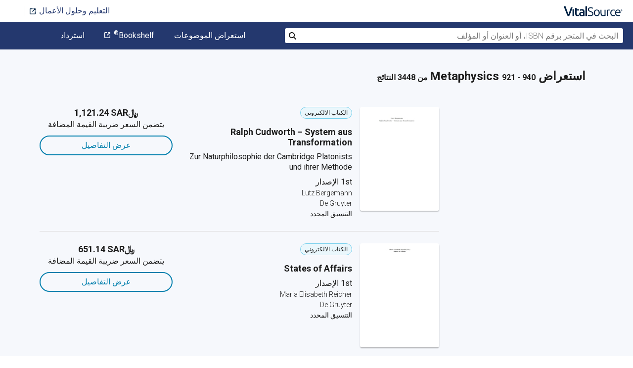

--- FILE ---
content_type: text/html; charset=utf-8
request_url: https://www.vitalsource.com/sa/textbooks/philosophy/metaphysics?page=47
body_size: 44975
content:
<!DOCTYPE html>
<html lang="ar">
<head>
  <title>
        Metaphysics الكتب الدراسية في تنسيق كتب دراسية إلكترونية | VitalSource

  </title>

        <link rel="canonical" href="https://www.vitalsource.com/sa/textbooks/philosophy/metaphysics"/><link rel="alternate" href="https://www.vitalsource.com/sa/textbooks/philosophy/metaphysics" hreflang="ar-SA"/><link rel="alternate" href="https://www.vitalsource.com/textbooks/philosophy/metaphysics" hreflang="en-US"/><link rel="alternate" href="https://www.vitalsource.com/en-uk/textbooks/philosophy/metaphysics" hreflang="en-GB"/><link rel="alternate" href="https://www.vitalsource.com/en-au/textbooks/philosophy/metaphysics" hreflang="en-AU"/><link rel="alternate" href="https://www.vitalsource.com/en-ca/textbooks/philosophy/metaphysics" hreflang="en-CA"/><link rel="alternate" href="https://www.vitalsource.com/za/textbooks/philosophy/metaphysics" hreflang="en-ZA"/><link rel="alternate" href="https://www.vitalsource.com/de/textbooks/philosophy/metaphysics" hreflang="de-DE"/><link rel="alternate" href="https://www.vitalsource.com/ie/textbooks/philosophy/metaphysics" hreflang="en-IE"/><link rel="alternate" href="https://www.vitalsource.com/es/textbooks/philosophy/metaphysics" hreflang="es-ES"/><link rel="alternate" href="https://www.vitalsource.com/pe/textbooks/philosophy/metaphysics" hreflang="es-PE"/><link rel="alternate" href="https://www.vitalsource.com/ar/textbooks/philosophy/metaphysics" hreflang="es-AR"/><link rel="alternate" href="https://www.vitalsource.com/mx/textbooks/philosophy/metaphysics" hreflang="es-MX"/><link rel="alternate" href="https://www.vitalsource.com/sg/textbooks/philosophy/metaphysics" hreflang="en-SG"/><link rel="alternate" href="https://www.vitalsource.com/nz/textbooks/philosophy/metaphysics" hreflang="en-NZ"/><link rel="alternate" href="https://www.vitalsource.com/nl/textbooks/philosophy/metaphysics" hreflang="nl-NL"/><link rel="alternate" href="https://www.vitalsource.com/in/textbooks/philosophy/metaphysics" hreflang="en-IN"/><link rel="alternate" href="https://www.vitalsource.com/it/textbooks/philosophy/metaphysics" hreflang="it-IT"/><link rel="alternate" href="https://www.vitalsource.com/jp/textbooks/philosophy/metaphysics" hreflang="ja-JP"/>


    <link href="https://fonts.googleapis.com/css?family=Roboto+Slab|Roboto:300,400,500,700" rel="preload stylesheet" as="style">


      <script type="application/ld+json" id="bisac-schema">
//<![CDATA[

      {"@context":"https://schema.org","@type":"ItemList","itemListElement":[{"@type":"Product","name":"Ralph Cudworth – System aus Transformation","description":"Das True Intellectual System of the Universe des englischen Philosophen Ralph Cudworth (1617-1688) gilt als Höhepunkt der Philosophie der Cambridge Platonists. In ihm bündelt Cudworth die zentralen Probleme der Naturphilosophie und Theologie seiner Zeit und versucht, sie einer Lösung zuzuführen, die umfänglich erklärt, wie Gott in der Natur wirkt. Die vorliegende Arbeit zeigt erstmalig umfassend, wie Cudworth sein neuplatonisches System aus einer kongenialen Verbindung von Textform und Inhalt entwickelt und dabei zugleich ein komplettes Panorama der antiken Philosophie entfaltet. Dabei zeigt sich, dass Cudworths welterklärendes System aus dem system- und sinngenerierenden Zusammenspiel der (spät-)antiken Referenztexte hervorgeht: Es basiert auf einem neuplatonischen Prinzipien- und Gottesbegriff und lässt die Struktur der Welt als ein intelligibles Kräftekontinuum verstehbar werden, das seinen Ursprung in einem vernünftigen Gott besitzt. Gleichzeitig berücksichtigt die vorliegende Untersuchung, wie dieser metaphysische Inhalt leserlenkend und gleichsam performativ inszeniert wird und derart beim Lesen eine intelligible Einsicht hervorbringen kann.","url":"https://vitalsource.com/products/ralph-cudworth-system-aus-transformation-lutz-bergemann-v9783110286342"},{"@type":"Product","name":"States of Affairs","description":"States of affairs raise, among others, the following questions: What kind of entity are they (if there are any)? Are they contingent, causally efficacious, spatio-temporal and perceivable entities, or are they abstract objects? What are their constituents and their identity conditions? What are the functions that states of affairs are able to fulfil in a viable theory, and which problems and prima facie counterintuitive consequences arise out of an ontological commitment to them? Are there merely possible (non-actual, non-obtaining) states of affairs? Are there molecular (i.e., negative, conjunctive, disjunctive etc.) states of affairs? Are there modal and tensed states of affairs? In this volume, these and other questions are addressed by David M. Armstrong, Marian David, Herbert Hochberg, Uwe Meixner, L. Nathan Oaklander, Peter Simons, Erwin Tegtmeier and Mark Textor.","url":"https://vitalsource.com/products/states-of-affairs-maria-elisabeth-reicher-v9783110326024"},{"@type":"Product","name":"Gustav Bergmann","description":"The texts of the book are concerned with G. Bergmann's open and new problems and their active role on issues in contemporary metaphysics, like the ontology of ties, connexions and relations, problems of exemplification, substrates and tropes theories, particulars, persistence and the metaphysics of space, time and existence. Papers deal with these themes by themselves, or discuss them in an associated way: some of them aim to clarify the complicated conceptual Relations Bergmann have enlarged with major themes of philosophers like Aristotle, Brentano, Meinong and Sellars. The purpose of the book is to provide some light on his central interests, but also in regard of the evolution of the actual scope of his thought.","url":"https://vitalsource.com/products/gustav-bergmann-bruno-langlet-v9783110326000"},{"@type":"Product","name":"Wahrnehmung und Wirklichkeit","description":"Dieser Band ist eine Sammlung von Vorträgen, die auf einer Tagung mit dem Titel \"Aktuelle Probleme der Philosophie der Wahrnehmung\" gehalten wurden, die im Sommer 2007 an der Universität Siegen stattfand. Der Band verfolgt das Ziel, den Reichtum und die Lebendigkeit von wichtigen gegenwärtigen Debatten in der Philosophie der Wahrnehmung zu dokumentieren. Die Philosophie der Wahrnehmung spielt in verschiedenen philosophischen Kerndisziplinen - in der Metaphysik, in der Erkenntnistheorie, in der Philosophie des Geistes - eine ganz wesentliche Rolle. Die in diesem Band versammelten Aufsätze beschäftigen sich mit zentralen Aspekten grundlegender philosophischer Fragestellungen dieser Kerndisziplinen.","url":"https://vitalsource.com/products/wahrnehmung-und-wirklichkeit-richard-schantz-v9783110326048"},{"@type":"Product","name":"Concrete Time and Concrete Eternity","description":"This publication investigates how Karl Barth’s doctrine of time and eternity can contribute to the continued understanding of the relationship of divine eternity to time or temporality. Examining from a theological, philosophical and physical perspective, with deep emphasis on the Trinity, as well as Barth’s Christology and pneumatology, the author helps us to understand his theory on time and eternity. Barth’s contribution to the subject is significant, with his doctrine of time and eternity being relational in ontology, Trinitarian in background and concrete in character.","url":"https://vitalsource.com/products/concrete-time-and-concrete-eternity-li-qu-v9781783689774"},{"@type":"Product","name":"Kants Theorie der Freiheit","description":"In der gegenwärtigen Debatte um die Willensfreiheit ist Kants Freiheitstheorie zu den Akten schlechter Metaphysik gelegt worden. Dabei sind entscheidende Fragen nach wie vor nicht zureichend geklärt: 1. Welchen Freiheitsbegriff nimmt Kant in Anspruch? 2. Welche Funktion kommt diesem Begriff zu? 3. Welchen Beweis erbringt Kant zu seiner Rechtfertigung? Der Autor weist nach, dass Kants Theorie in allen drei Punkten unangemessen repräsentiert worden ist und nimmt die Verhandlungen über ihre systematische Gültigkeit wieder auf. Bojanowski zeigt, warum eine bestimmte Form moralischer Praxis nicht ohne Kants Begriff der Autonomie als absoluter Freiheit auskommt; er verteidigt diesen Begriff auf der Grundlage von Kants Erkenntniskritik gegen deterministische Moralskepsis. Abschließend erklärt er, warum dieser Begriff nicht an der Möglichkeit moralisch böser Handlungen scheitert, sondern die Rede von moralisch bösen Handlungen erst ermöglicht.","url":"https://vitalsource.com/products/kants-theorie-der-freiheit-jochen-bojanowski-v9783110909906"},{"@type":"Product","name":"Die menschliche Seele","description":"Dualistische Ansichten über den Menschen galten bis vor kurzem als veraltet oder gar als tot. In neuester Zeit sind sie aber von namhaften Philosophen zu neuem Leben erweckt worden. Warum vertreten sie dualistische Positionen? War Platon Dualist? Brauchte Aristoteles einen Dualismus? Müssen Christen, die an die Auferstehung glauben, den Menschen dualistisch deuten? Gibt es eine aristotelische Mittelposition zwischen Naturalismus und Dualismus? Teilen Naturalisten und Dualisten ein problematisches Körperverständnis? Antworten auf diese Fragen finden Sie in den Beiträgen des vorliegenden Buches. Mit Beiträgen von Eleonore Stump, Richard Swinburne, Uwe Meixner, Edmund Runggaldier, Bruno Niederbacher, Josef Quitterer, Anselm Winfried Müller, Michael Bordt, Uwe Voigt, Marianne Schark, Michael-Thomas Liske.","url":"https://vitalsource.com/products/die-menschliche-seele-bruno-niederbacher-v9783110324808"},{"@type":"Product","name":"Meinong on Meaning and Truth","description":"The study aims at exposing Meinong's ideas that may be of interest to analytic philosophers. It contains all the basic information concerning Meinong's theory of objects with a special focus upon 'objectives', which are Meinong's propositions. Meinong's theory of meaning and his epistemological views are discussed in detail. An outline of his conception of truth, which is classified as firmly realistic, is followed by a review of the critical works touching upon Meinong's epistemological ideas. Finally, Meinong's theory of objects is presented as inspiring the development of Meinongian logics, with his Aussersein as the prototype of an all-inclusive semantic domain. The issues considered include reference of terms and sentences as well as the general features of a Meinongian-style semantics.","url":"https://vitalsource.com/products/meinong-on-meaning-and-truth-anna-sierszulska-v9783110325669"},{"@type":"Product","name":"Kant’s Theory of Biology","description":"During the last twenty years, Kant's theory of biology has increasingly attracted the attention of scholars and developed into a field which is growing rapidly in importance within Kant studies. The volume presents fifteen interpretative essays written by experts working in the field, covering topics from seventeenth- and eighteenth-century biological theories, the development of the philosophy of biology in Kant's writings, the theory of organisms in Kant's Critique of the Power of Judgment, and current perspectives on the teleology of nature.","url":"https://vitalsource.com/products/kant-s-theory-of-biology-ina-goy-v9783110372403"},{"@type":"Product","name":"Leibniz","description":"Leibniz hat sein Projekt einer Scientia generalis, die das gesamte Wissen seiner Zeit in einer Enzyklopädie komprimieren sollte, vor seinen Zeitgenossen geheim gehalten. Bei einzelnen Briefpartnern versuchte er, Verständnis für Thesen seiner Metaphysik zu finden, ohne zu viel davon preiszugeben. Heinrich Schepers will in seinen Beiträgen dem nahe kommen, was Leibniz’ wahre Metaphysik ausmacht. Die Perzeption und der Appetitus sind die spontanen Handlungen, mit denen sich die Individuen selbst konstituieren. Die Kompatibilität ist die Relation, die sie auf die vielen möglichen Welten verteilt. Die sich dabei herausstellenden Grade der Perfektion machen die Wahl der besten unter ihnen möglich. Aus den spontanen Handlungen der einfachen Substanzen leitet Leibniz seine Begriffe von Raum und Zeit ab. Tragend für diese Theorie ist sein konzeptualistischer Gottesbegriff, demzufolge nicht allein die Essenzen, sondern alles Denkbare in Form vollausgebildeter Subjekte materiell Gottes Verstand ausmachen.","url":"https://vitalsource.com/products/leibniz-heinrich-schepers-v9783055016318"},{"@type":"Product","name":"Teleologisches Denken","description":"„Nicolai Hartman ist zu Unrecht vergessen. Wir benötigen eine breite systematische Neubeschäftigung mit seinem großen Entwurf eines realistischen Weltsystems. Im Zeichen der lebenswissenschaftlichen Wende kann man mit seiner überlegenen Darstellung der Teleologie einen Anfang machen.“ Prof. Dr. Volker Gerhardt, Humboldt Universität zu Berlin","url":"https://vitalsource.com/products/teleologisches-denken-nicolai-hartmann-v9783110824711"},{"@type":"Product","name":"1695-1700","description":"The third volume of Leibniz’s philosophical letters documents the critical period when he first disclosed his philosophical system to the general public. This took place in two papers published around 1695, the “Specimen dynamicum” and the “Système nouveau,”whose basic theses were a subject of discussion in multiple letters (including Leibniz’s correspondence with de Volder and Wagner).","url":"https://vitalsource.com/products/1695-1700-gerhard-biller-v9783050090337"},{"@type":"Product","name":"Expand This Moment","description":"When John Selby was a graduate student, philosopher and meditation expert Alan Watts challenged him to study the world's meditation traditions from the inside, to identify their common underlying psychological processes, to formulate an approach to meditation based on these commonalities, and to then teach this universal process. Forty years later, in this dramatically different guidebook, Selby fulfills Watts's mandate.\n\nSelby has sought solutions to suffering in native cultures around the world and discovered proven techniques for attaining physical and emotional well-being. But the streamlined practice presented here is as much the result of personal breakdown as of academic research. As they did for him in a dark night of the soul, the twelve simple focus phrases Selby presents insert positive messages into our inner dialogue, promoting spiritual development and emotional healing. These brief core statements comprise a root psychological meditative practice that allows anyone to quickly wake up to the present moment — naturally, pleasurably, and with life-affirming consistency.","url":"https://vitalsource.com/products/expand-this-moment-john-selby-v9781577319719"},{"@type":"Product","name":"Nicholas Rescher – das philosophische System","description":"Das Buch stellt erstmals in deutscher Sprache das umfassende philosophische System von Nicholas Rescher dar. Es präsentiert Reschers Beiträge zu den verschiedenen theoretischen sowie praktischen Disziplinen der Philosophie und diskutiert kritische Punkte. Der Autor geht sowohl auf Reschers Überlegungen zur Systematizität der Philosophie als auch auf die Bezüge zur philosophischen Tradition (insbesondere Kant, Hegel und Peirce) ein.","url":"https://vitalsource.com/products/nicholas-rescher-das-philosophische-system-wulf-kellerwessel-v9781614519416"},{"@type":"Product","name":"Substanzen und (ihre) Eigenschaften","description":"Wenn Plato weise ist, dann gibt es mindestens dreierlei: Plato, die Weisheit und Platos Weisheit. Dies sind beispielhafte Vertreter von drei ontologischen Kategorien (Substanz, universelle Eigenschaft, partikularisierte Eigenschaft), die grundlegend für unsere Weltorientierung sind. Als Beitrag zur deskriptiven Metaphysik im Sinne P.F. Strawsons entwickelt Schnieder eine Konzeption dieser Kategorien und ihres Zusammenhangs. Er expliziert und verteidigt klassische Ideen der Philosophiegeschichte mit analytischer Methodik und unter Einbezug von sprachphilosophischen, modallogischen und mereologischen Erwägungen. Unter anderem argumentiert er, dass Substanzen aufgrund ihrer existentiellen Unabhängigkeit eine ontologische Sonderstellung zukommt. Indem es auf das erneut erwachsene Interesse an der Metaphysik reagiert und Grundzüge der aktuellen Debatten voraussetzungsarm erläutert, kann das Buch auch als allgemeine kritische Einführung in das Thema dienen.","url":"https://vitalsource.com/products/substanzen-und-ihre-eigenschaften-benjamin-schnieder-v9783110896114"},{"@type":"Product","name":"Philosophical Progress","description":"The nine original essays collected in this volume explore the themes of philosophical progress, ultimate explanation, the metaphysics of free will, and the relation of sciences and religion. These essays exemplify Nicholas Rescher's characteristic mode of combining historical perspectives with analytical elucidation on philosophically contested issues and utilize this methodology to address some of the salient problems of the field.","url":"https://vitalsource.com/products/philosophical-progress-nicholas-rescher-v9781614518068"},{"@type":"Product","name":"Humean Libertarianism","description":"What does it mean for an agent to be free? Is determinism true? What are laws of nature? This book deals with the interconnections between these questions. Backmann argues for the view that libertarianism can be reconciled with determinism. In order to reach this goal, libertarianism – classically defined as an incompatibilist theory of free will – is defined as the thesis that at the time of decision, the agent must be able to choose between alternative courses of action. Backmann claims that this notion of libertarianism can be reconciled with determinism provided that determinism is understood in a Humean fashion, i.e. backed by a Humean theory of laws of nature. The resulting view – Humean Libertarianism – is an intermediate position between classical compatibilism and incompatibilism.","url":"https://vitalsource.com/products/humean-libertarianism-marius-backmann-v9783110320701"},{"@type":"Product","name":"Person","description":"Die Identität einer Person muss anhand dreier Fragen analysiert werden: Wodurch ist eine Person von gestern mit der von heute identisch? Was macht ihre Ganzheit aus? Was meint Identität im Sinne von Selbstverstehen und -bewusstsein? Der Autor zeigt, wie sich die beiden Identitäten einer Person, Persistenz und Persönlichkeit, verschränken. In der Neuauflage des erfolgreichen Werks reflektiert er dessen Rezeption und den aktuellen Diskussionsstand.","url":"https://vitalsource.com/products/person-michael-quante-v9783110279566"},{"@type":"Product","name":"Transzendentaler Antirealismus","description":"Die meisten modernen Epistemologien benutzen zur Formulierung ihrer Problemexpositionen wissenstranszendente Standpunkte. Damit verstoßen sie gegen Sinnbedingungen philosophischen Argumentierens, deren Einhaltung bereits von Kant gefordert wurde. Die vorliegende Untersuchung erarbeitet im Detail die sinn- und sprachkritischen sowie bedeutungstheoretischen Grundlagen einer Erkenntnistheorie, die einzig auf Wissbarkeit verpflichtet ist. Dies umfasst im Einzelnen die Bereitstellung einer Theorie epistemologischer Präsuppositionen, einer antirealistischen Bedeutungstheorie, einer transzendentalphilosophischen Sprach- und Kategorientheorie und einer Theorie des epistemologischen Gedankenexperiments. Diese systematische Grundlegung wird begleitet durch die Aufbereitung der einschlägigen philosophischen Problemgeschichten. Mit diesem Ansatz gelingt nicht nur eine konzise Reformulierung und Lösung des Außenweltproblems, sondern darüber hinaus eine leistungsstarke sprachkritische Interpretation von Kants Kritik der reinen Vernunft.","url":"https://vitalsource.com/products/transzendentaler-antirealismus-matthias-wille-v9783110263879"},{"@type":"Product","name":"The One and the Many","description":"When it is taught today, metaphysics is often presented as a fragmented view of philosophy that ignores the fundamental issues of its classical precedents. Eschewing these postmodern approaches, W. Norris Clarke finds an integrated vision of reality in the wisdom of Aquinas and here offers a contemporary version of systematic metaphysics in the Thomistic tradition. The One and the Many presents metaphysics as an integrated whole which draws on Aquinas' themes, structure, and insight without attempting to summarize his work. Although its primary inspiration is the philosophy of St. Thomas himself, it also takes into account significant contributions not only of later philosophers but also of those developments in modern science that have philosophical bearing, from the Big Bang to evolution.","url":"https://vitalsource.com/products/the-one-and-the-many-w-norris-clarke-s-j-v9780268077044"}]}

//]]>
</script>    <script type="application/ld+json">
//<![CDATA[

      {"@context":"https://schema.org","@type":"BreadcrumbList","itemListElement":[{"@type":"ListItem","position":1,"item":{"@id":"https://www.vitalsource.com/sa/","name":"Home"}},{"@type":"ListItem","position":2,"item":{"@id":"https://www.vitalsource.com/sa/textbooks","name":"All Subjects"}},{"@type":"ListItem","position":3,"item":{"@id":"https://www.vitalsource.com/sa/textbooks/philosophy?page=47","name":"Philosophy"}},{"@type":"ListItem","position":4,"item":{"@id":"https://www.vitalsource.com/sa/textbooks/philosophy/metaphysics?page=47","name":"Metaphysics"}}]}

//]]>
</script>

  <link href="/assets/application-7c64784bdc287a9d1f8638a8386791234b7a4b1da5a732d8a5dbb5b9f07b5f51.css" rel="preload stylesheet" as="style">

  <link rel="stylesheet" href="/packs/css/client-bundle-0ab50594.css" />
<link rel="stylesheet" href="/packs/client-bundle.0ab50594f94ec9f88cc9.css" />



  
    <meta name="csrf-param" content="authenticity_token" />
<meta name="csrf-token" content="tkBtDcfkz5mTdLUUX-fJMAbocg54gn_yZn5ySQhVrSmpjwKhZSVHJjCNP89KZeYqr6uFCTHJjIz0JXZnqQuRJQ" />

    <meta name="description" content="  قم باستئجار Metaphysicsالكتب الدراسية الإلكترونية أو شراءها تمتع بالوصول الفوري باستخدام الكمبيوتر المحمول أو الكمبيوتر اللوحي أو الهاتف الذكي للكتب.

">

  <meta name="viewport" content="width=device-width, initial-scale=1">
  <meta http-equiv="Content-Type" content="text/html; charset=utf-8">
  <meta
    name="google-site-verification"
    content="q81rhHnw0KqtevGIAkgpzsWM6D4i-5z-j_KBr0wUjlc"
  >

    <meta
      name="msvalidate.01"
      content="38D8268C7D5B350A2BD3DD37A6F8AC83"
    >

  <meta name="author" content="VitalSource Technologies Inc">
<meta name="twitter:card" content="summary">
<meta name="twitter:site" content="@vitalsource">

<meta
  property="og:title"
  content="
      Metaphysics الكتب الدراسية في تنسيق كتب دراسية إلكترونية | VitalSource

"
>

<meta
  property="og:description"
  content="  قم باستئجار Metaphysicsالكتب الدراسية الإلكترونية أو شراءها تمتع بالوصول الفوري باستخدام الكمبيوتر المحمول أو الكمبيوتر اللوحي أو الهاتف الذكي للكتب.

"
>

<meta property="og:type" content="product">

<meta
  property="og:url"
  content="https://www.vitalsource.com/sa/textbooks/philosophy/metaphysics"
>
<meta
  property="og:image"
  content="https://www.vitalsource.com/assets/vitalsource-logo-md-57677c8459b502be9ef4697307d91c47c4a7ed8a2dc5c62e27129d4a76df93f8.png"
>

<meta property="og:site_name" content="VitalSource">


    <script src="/packs/js/runtime-5167ff959729a68e306a.js" defer="defer" type="d14168212a1953b5e2a70c0d-text/javascript"></script>
<script src="/packs/js/4185-3c0e7cfe753749606a92.js" defer="defer" type="d14168212a1953b5e2a70c0d-text/javascript"></script>
<script src="/packs/js/client-bundle-0cc8726a2685b5c6e2c8.js" defer="defer" type="d14168212a1953b5e2a70c0d-text/javascript"></script>
<script src="/cookiecat/script.js" type="d14168212a1953b5e2a70c0d-text/javascript"></script>

<script type="d14168212a1953b5e2a70c0d-text/javascript">
  environment = 'production';
  regionKey = 'sa_store';
  isWhiteLabel = false;
  locale = 'ar-SA';
  userId = '';
  userEmail = '';
  parentStoreKey = 'sa_store';
  isBranded = false;
  userGUID = '';
  isVirtualStore = false;
</script>

    <!-- Google Tag Manager -->
<script type="d14168212a1953b5e2a70c0d-text/javascript">(function(w,d,s,l,i){w[l]=w[l]||[];w[l].push({'gtm.start':
new Date().getTime(),event:'gtm.js'});var f=d.getElementsByTagName(s)[0],
j=d.createElement(s),dl=l!='dataLayer'?'&l='+l:'';j.async=true;j.src=
'https://www.googletagmanager.com/gtm.js?id='+i+dl+ '&gtm_auth=gOiE5wxIK2oYX08ghKpQFQ&gtm_preview=env-2&gtm_cookies_win=x';f.parentNode.insertBefore(j,f);
})(window,document,'script','dataLayer','GTM-5R5XJDH');</script>
<!-- End Google Tag Manager -->





    <script type="d14168212a1953b5e2a70c0d-text/javascript">
      ;window.NREUM||(NREUM={});NREUM.init={privacy:{cookies_enabled:true}};

      ;NREUM.loader_config={accountID:"2984",trustKey:"2984",agentID:"86293031",licenseKey:"2285d4559b",applicationID:"84857613"};
      ;NREUM.info={beacon:"bam.nr-data.net",errorBeacon:"bam.nr-data.net",licenseKey:"2285d4559b",applicationID:"84857613",sa:1};
      ;/*! For license information please see nr-loader-spa-1.248.0.min.js.LICENSE.txt */
      (()=>{var e,t,r={234:(e,t,r)=>{"use strict";r.d(t,{P_:()=>g,Mt:()=>v,C5:()=>s,DL:()=>A,OP:()=>D,lF:()=>N,Yu:()=>x,Dg:()=>m,CX:()=>c,GE:()=>w,sU:()=>j});var n=r(8632),i=r(9567);const o={beacon:n.ce.beacon,errorBeacon:n.ce.errorBeacon,licenseKey:void 0,applicationID:void 0,sa:void 0,queueTime:void 0,applicationTime:void 0,ttGuid:void 0,user:void 0,account:void 0,product:void 0,extra:void 0,jsAttributes:{},userAttributes:void 0,atts:void 0,transactionName:void 0,tNamePlain:void 0},a={};function s(e){if(!e)throw new Error("All info objects require an agent identifier!");if(!a[e])throw new Error("Info for ".concat(e," was never set"));return a[e]}function c(e,t){if(!e)throw new Error("All info objects require an agent identifier!");a[e]=(0,i.D)(t,o);const r=(0,n.ek)(e);r&&(r.info=a[e])}const u=e=>{if(!e||"string"!=typeof e)return!1;try{document.createDocumentFragment().querySelector(e)}catch{return!1}return!0};var d=r(7056),l=r(50);const f=()=>{const e={mask_selector:"*",block_selector:"[data-nr-block]",mask_input_options:{color:!1,date:!1,"datetime-local":!1,email:!1,month:!1,number:!1,range:!1,search:!1,tel:!1,text:!1,time:!1,url:!1,week:!1,textarea:!1,select:!1,password:!0}};return{feature_flags:[],proxy:{assets:void 0,beacon:void 0},privacy:{cookies_enabled:!0},ajax:{deny_list:void 0,block_internal:!0,enabled:!0,harvestTimeSeconds:10,autoStart:!0},distributed_tracing:{enabled:void 0,exclude_newrelic_header:void 0,cors_use_newrelic_header:void 0,cors_use_tracecontext_headers:void 0,allowed_origins:void 0},session:{domain:void 0,expiresMs:d.oD,inactiveMs:d.Hb},ssl:void 0,obfuscate:void 0,jserrors:{enabled:!0,harvestTimeSeconds:10,autoStart:!0},metrics:{enabled:!0,autoStart:!0},page_action:{enabled:!0,harvestTimeSeconds:30,autoStart:!0},page_view_event:{enabled:!0,autoStart:!0},page_view_timing:{enabled:!0,harvestTimeSeconds:30,long_task:!1,autoStart:!0},session_trace:{enabled:!0,harvestTimeSeconds:10,autoStart:!0},harvest:{tooManyRequestsDelay:60},session_replay:{autoStart:!0,enabled:!1,harvestTimeSeconds:60,sampling_rate:50,error_sampling_rate:50,collect_fonts:!1,inline_images:!1,inline_stylesheet:!0,mask_all_inputs:!0,get mask_text_selector(){return e.mask_selector},set mask_text_selector(t){u(t)?e.mask_selector=t+",[data-nr-mask]":null===t?e.mask_selector=t:(0,l.Z)("An invalid session_replay.mask_selector was provided and will not be used",t)},get block_class(){return"nr-block"},get ignore_class(){return"nr-ignore"},get mask_text_class(){return"nr-mask"},get block_selector(){return e.block_selector},set block_selector(t){u(t)?e.block_selector+=",".concat(t):""!==t&&(0,l.Z)("An invalid session_replay.block_selector was provided and will not be used",t)},get mask_input_options(){return e.mask_input_options},set mask_input_options(t){t&&"object"==typeof t?e.mask_input_options={...t,password:!0}:(0,l.Z)("An invalid session_replay.mask_input_option was provided and will not be used",t)}},spa:{enabled:!0,harvestTimeSeconds:10,autoStart:!0}}},h={},p="All configuration objects require an agent identifier!";function g(e){if(!e)throw new Error(p);if(!h[e])throw new Error("Configuration for ".concat(e," was never set"));return h[e]}function m(e,t){if(!e)throw new Error(p);h[e]=(0,i.D)(t,f());const r=(0,n.ek)(e);r&&(r.init=h[e])}function v(e,t){if(!e)throw new Error(p);var r=g(e);if(r){for(var n=t.split("."),i=0;i<n.length-1;i++)if("object"!=typeof(r=r[n[i]]))return;r=r[n[n.length-1]]}return r}const b={accountID:void 0,trustKey:void 0,agentID:void 0,licenseKey:void 0,applicationID:void 0,xpid:void 0},y={};function A(e){if(!e)throw new Error("All loader-config objects require an agent identifier!");if(!y[e])throw new Error("LoaderConfig for ".concat(e," was never set"));return y[e]}function w(e,t){if(!e)throw new Error("All loader-config objects require an agent identifier!");y[e]=(0,i.D)(t,b);const r=(0,n.ek)(e);r&&(r.loader_config=y[e])}const x=(0,n.mF)().o;var E=r(385),_=r(6818);const T={buildEnv:_.Re,customTransaction:void 0,disabled:!1,distMethod:_.gF,isolatedBacklog:!1,loaderType:void 0,maxBytes:3e4,offset:Math.floor(E._A?.performance?.timeOrigin||E._A?.performance?.timing?.navigationStart||Date.now()),onerror:void 0,origin:""+E._A.location,ptid:void 0,releaseIds:{},session:void 0,xhrWrappable:"function"==typeof E._A.XMLHttpRequest?.prototype?.addEventListener,version:_.q4,denyList:void 0},S={};function D(e){if(!e)throw new Error("All runtime objects require an agent identifier!");if(!S[e])throw new Error("Runtime for ".concat(e," was never set"));return S[e]}function j(e,t){if(!e)throw new Error("All runtime objects require an agent identifier!");S[e]=(0,i.D)(t,T);const r=(0,n.ek)(e);r&&(r.runtime=S[e])}function N(e){return function(e){try{const t=s(e);return!!t.licenseKey&&!!t.errorBeacon&&!!t.applicationID}catch(e){return!1}}(e)}},9567:(e,t,r)=>{"use strict";r.d(t,{D:()=>i});var n=r(50);function i(e,t){try{if(!e||"object"!=typeof e)return(0,n.Z)("Setting a Configurable requires an object as input");if(!t||"object"!=typeof t)return(0,n.Z)("Setting a Configurable requires a model to set its initial properties");const r=Object.create(Object.getPrototypeOf(t),Object.getOwnPropertyDescriptors(t)),o=0===Object.keys(r).length?e:r;for(let a in o)if(void 0!==e[a])try{Array.isArray(e[a])&&Array.isArray(t[a])?r[a]=Array.from(new Set([...e[a],...t[a]])):"object"==typeof e[a]&&"object"==typeof t[a]?r[a]=i(e[a],t[a]):r[a]=e[a]}catch(e){(0,n.Z)("An error occurred while setting a property of a Configurable",e)}return r}catch(e){(0,n.Z)("An error occured while setting a Configurable",e)}}},6818:(e,t,r)=>{"use strict";r.d(t,{Re:()=>i,gF:()=>o,lF:()=>a,q4:()=>n});const n="1.248.0",i="PROD",o="CDN",a="2.0.0-alpha.11"},385:(e,t,r)=>{"use strict";r.d(t,{FN:()=>c,IF:()=>l,LW:()=>a,Nk:()=>h,Tt:()=>u,_A:()=>o,cv:()=>p,iS:()=>s,il:()=>n,ux:()=>d,v6:()=>i,w1:()=>f});const n="undefined"!=typeof window&&!!window.document,i="undefined"!=typeof WorkerGlobalScope&&("undefined"!=typeof self&&self instanceof WorkerGlobalScope&&self.navigator instanceof WorkerNavigator||"undefined"!=typeof globalThis&&globalThis instanceof WorkerGlobalScope&&globalThis.navigator instanceof WorkerNavigator),o=n?window:"undefined"!=typeof WorkerGlobalScope&&("undefined"!=typeof self&&self instanceof WorkerGlobalScope&&self||"undefined"!=typeof globalThis&&globalThis instanceof WorkerGlobalScope&&globalThis),a="complete"===o?.document?.readyState,s=Boolean("hidden"===o?.document?.visibilityState),c=""+o?.location,u=/iPad|iPhone|iPod/.test(o.navigator?.userAgent),d=u&&"undefined"==typeof SharedWorker,l=(()=>{const e=o.navigator?.userAgent?.match(/Firefox[/\s](\d+\.\d+)/);return Array.isArray(e)&&e.length>=2?+e[1]:0})(),f=Boolean(n&&window.document.documentMode),h=!!o.navigator?.sendBeacon,p=Math.floor(o?.performance?.timeOrigin||o?.performance?.timing?.navigationStart||Date.now())},1117:(e,t,r)=>{"use strict";r.d(t,{w:()=>o});var n=r(50);const i={agentIdentifier:"",ee:void 0};class o{constructor(e){try{if("object"!=typeof e)return(0,n.Z)("shared context requires an object as input");this.sharedContext={},Object.assign(this.sharedContext,i),Object.entries(e).forEach((e=>{let[t,r]=e;Object.keys(i).includes(t)&&(this.sharedContext[t]=r)}))}catch(e){(0,n.Z)("An error occured while setting SharedContext",e)}}}},8e3:(e,t,r)=>{"use strict";r.d(t,{L:()=>d,R:()=>c});var n=r(8325),i=r(1284),o=r(4322),a=r(3325);const s={};function c(e,t){const r={staged:!1,priority:a.p[t]||0};u(e),s[e].get(t)||s[e].set(t,r)}function u(e){e&&(s[e]||(s[e]=new Map))}function d(){let e=arguments.length>0&&void 0!==arguments[0]?arguments[0]:"",t=arguments.length>1&&void 0!==arguments[1]?arguments[1]:"feature";if(u(e),!e||!s[e].get(t))return a(t);s[e].get(t).staged=!0;const r=[...s[e]];function a(t){const r=e?n.ee.get(e):n.ee,a=o.X.handlers;if(r.backlog&&a){var s=r.backlog[t],c=a[t];if(c){for(var u=0;s&&u<s.length;++u)l(s[u],c);(0,i.D)(c,(function(e,t){(0,i.D)(t,(function(t,r){r[0].on(e,r[1])}))}))}delete a[t],r.backlog[t]=null,r.emit("drain-"+t,[])}}r.every((e=>{let[t,r]=e;return r.staged}))&&(r.sort(((e,t)=>e[1].priority-t[1].priority)),r.forEach((t=>{let[r]=t;s[e].delete(r),a(r)})))}function l(e,t){var r=e[1];(0,i.D)(t[r],(function(t,r){var n=e[0];if(r[0]===n){var i=r[1],o=e[3],a=e[2];i.apply(o,a)}}))}},8325:(e,t,r)=>{"use strict";r.d(t,{A:()=>c,ee:()=>u});var n=r(8632),i=r(2210),o=r(234);class a{constructor(e){this.contextId=e}}var s=r(3117);const c="nr@context:".concat(s.a),u=function e(t,r){var n={},s={},d={},f=!1;try{f=16===r.length&&(0,o.OP)(r).isolatedBacklog}catch(e){}var h={on:g,addEventListener:g,removeEventListener:function(e,t){var r=n[e];if(!r)return;for(var i=0;i<r.length;i++)r[i]===t&&r.splice(i,1)},emit:function(e,r,n,i,o){!1!==o&&(o=!0);if(u.aborted&&!i)return;t&&o&&t.emit(e,r,n);for(var a=p(n),c=m(e),d=c.length,l=0;l<d;l++)c[l].apply(a,r);var f=b()[s[e]];f&&f.push([h,e,r,a]);return a},get:v,listeners:m,context:p,buffer:function(e,t){const r=b();if(t=t||"feature",h.aborted)return;Object.entries(e||{}).forEach((e=>{let[n,i]=e;s[i]=t,t in r||(r[t]=[])}))},abort:l,aborted:!1,isBuffering:function(e){return!!b()[s[e]]},debugId:r,backlog:f?{}:t&&"object"==typeof t.backlog?t.backlog:{}};return h;function p(e){return e&&e instanceof a?e:e?(0,i.X)(e,c,(()=>new a(c))):new a(c)}function g(e,t){n[e]=m(e).concat(t)}function m(e){return n[e]||[]}function v(t){return d[t]=d[t]||e(h,t)}function b(){return h.backlog}}(void 0,"globalEE"),d=(0,n.fP)();function l(){u.aborted=!0,u.backlog={}}d.ee||(d.ee=u)},5546:(e,t,r)=>{"use strict";r.d(t,{E:()=>n,p:()=>i});var n=r(8325).ee.get("handle");function i(e,t,r,i,o){o?(o.buffer([e],i),o.emit(e,t,r)):(n.buffer([e],i),n.emit(e,t,r))}},4322:(e,t,r)=>{"use strict";r.d(t,{X:()=>o});var n=r(5546);o.on=a;var i=o.handlers={};function o(e,t,r,o){a(o||n.E,i,e,t,r)}function a(e,t,r,i,o){o||(o="feature"),e||(e=n.E);var a=t[o]=t[o]||{};(a[r]=a[r]||[]).push([e,i])}},3239:(e,t,r)=>{"use strict";r.d(t,{bP:()=>s,iz:()=>c,m$:()=>a});var n=r(385);let i=!1,o=!1;try{const e={get passive(){return i=!0,!1},get signal(){return o=!0,!1}};n._A.addEventListener("test",null,e),n._A.removeEventListener("test",null,e)}catch(e){}function a(e,t){return i||o?{capture:!!e,passive:i,signal:t}:!!e}function s(e,t){let r=arguments.length>2&&void 0!==arguments[2]&&arguments[2],n=arguments.length>3?arguments[3]:void 0;window.addEventListener(e,t,a(r,n))}function c(e,t){let r=arguments.length>2&&void 0!==arguments[2]&&arguments[2],n=arguments.length>3?arguments[3]:void 0;document.addEventListener(e,t,a(r,n))}},3117:(e,t,r)=>{"use strict";r.d(t,{a:()=>n});const n=(0,r(4402).Rl)()},4402:(e,t,r)=>{"use strict";r.d(t,{Ht:()=>u,M:()=>c,Rl:()=>a,ky:()=>s});var n=r(385);const i="xxxxxxxx-xxxx-4xxx-yxxx-xxxxxxxxxxxx";function o(e,t){return e?15&e[t]:16*Math.random()|0}function a(){const e=n._A?.crypto||n._A?.msCrypto;let t,r=0;return e&&e.getRandomValues&&(t=e.getRandomValues(new Uint8Array(31))),i.split("").map((e=>"x"===e?o(t,++r).toString(16):"y"===e?(3&o()|8).toString(16):e)).join("")}function s(e){const t=n._A?.crypto||n._A?.msCrypto;let r,i=0;t&&t.getRandomValues&&(r=t.getRandomValues(new Uint8Array(31)));const a=[];for(var s=0;s<e;s++)a.push(o(r,++i).toString(16));return a.join("")}function c(){return s(16)}function u(){return s(32)}},7056:(e,t,r)=>{"use strict";r.d(t,{Bq:()=>n,Hb:()=>o,oD:()=>i});const n="NRBA",i=144e5,o=18e5},7894:(e,t,r)=>{"use strict";function n(){return Math.round(performance.now())}r.d(t,{z:()=>n})},7243:(e,t,r)=>{"use strict";r.d(t,{e:()=>i});var n=r(385);function i(e){if(0===(e||"").indexOf("data:"))return{protocol:"data"};try{const t=new URL(e,location.href),r={port:t.port,hostname:t.hostname,pathname:t.pathname,search:t.search,protocol:t.protocol.slice(0,t.protocol.indexOf(":")),sameOrigin:t.protocol===n._A?.location?.protocol&&t.host===n._A?.location?.host};return r.port&&""!==r.port||("http:"===t.protocol&&(r.port="80"),"https:"===t.protocol&&(r.port="443")),r.pathname&&""!==r.pathname?r.pathname.startsWith("/")||(r.pathname="/".concat(r.pathname)):r.pathname="/",r}catch(e){return{}}}},50:(e,t,r)=>{"use strict";function n(e,t){"function"==typeof console.warn&&(console.warn("New Relic: ".concat(e)),t&&console.warn(t))}r.d(t,{Z:()=>n})},2825:(e,t,r)=>{"use strict";r.d(t,{N:()=>d,T:()=>l});var n=r(8325),i=r(5546),o=r(3325),a=r(385);const s="newrelic";const c={stn:[o.D.sessionTrace],err:[o.D.jserrors,o.D.metrics],ins:[o.D.pageAction],spa:[o.D.spa],sr:[o.D.sessionReplay,o.D.sessionTrace]},u=new Set;function d(e,t){const r=n.ee.get(t);e&&"object"==typeof e&&(u.has(t)||(Object.entries(e).forEach((e=>{let[t,n]=e;c[t]?c[t].forEach((e=>{n?(0,i.p)("feat-"+t,[],void 0,e,r):(0,i.p)("block-"+t,[],void 0,e,r),(0,i.p)("rumresp-"+t,[Boolean(n)],void 0,e,r)})):n&&(0,i.p)("feat-"+t,[],void 0,void 0,r),l[t]=Boolean(n)})),Object.keys(c).forEach((e=>{void 0===l[e]&&(c[e]?.forEach((t=>(0,i.p)("rumresp-"+e,[!1],void 0,t,r))),l[e]=!1)})),u.add(t),function(){let e=arguments.length>0&&void 0!==arguments[0]?arguments[0]:{};try{a._A.dispatchEvent(new CustomEvent(s,{detail:e}))}catch(e){}}({loaded:!0})))}const l={}},2210:(e,t,r)=>{"use strict";r.d(t,{X:()=>i});var n=Object.prototype.hasOwnProperty;function i(e,t,r){if(n.call(e,t))return e[t];var i=r();if(Object.defineProperty&&Object.keys)try{return Object.defineProperty(e,t,{value:i,writable:!0,enumerable:!1}),i}catch(e){}return e[t]=i,i}},1284:(e,t,r)=>{"use strict";r.d(t,{D:()=>n});const n=(e,t)=>Object.entries(e||{}).map((e=>{let[r,n]=e;return t(r,n)}))},4351:(e,t,r)=>{"use strict";r.d(t,{P:()=>o});var n=r(8325);const i=()=>{const e=new WeakSet;return(t,r)=>{if("object"==typeof r&&null!==r){if(e.has(r))return;e.add(r)}return r}};function o(e){try{return JSON.stringify(e,i())}catch(e){try{n.ee.emit("internal-error",[e])}catch(e){}}}},3960:(e,t,r)=>{"use strict";r.d(t,{KB:()=>a,b2:()=>o});var n=r(3239);function i(){return"undefined"==typeof document||"complete"===document.readyState}function o(e,t){if(i())return e();(0,n.bP)("load",e,t)}function a(e){if(i())return e();(0,n.iz)("DOMContentLoaded",e)}},8632:(e,t,r)=>{"use strict";r.d(t,{EZ:()=>d,ce:()=>o,ek:()=>u,fP:()=>a,gG:()=>l,h5:()=>c,mF:()=>s});var n=r(7894),i=r(385);const o={beacon:"bam.nr-data.net",errorBeacon:"bam.nr-data.net"};function a(){return i._A.NREUM||(i._A.NREUM={}),void 0===i._A.newrelic&&(i._A.newrelic=i._A.NREUM),i._A.NREUM}function s(){let e=a();return e.o||(e.o={ST:i._A.setTimeout,SI:i._A.setImmediate,CT:i._A.clearTimeout,XHR:i._A.XMLHttpRequest,REQ:i._A.Request,EV:i._A.Event,PR:i._A.Promise,MO:i._A.MutationObserver,FETCH:i._A.fetch}),e}function c(e,t){let r=a();r.initializedAgents??={},t.initializedAt={ms:(0,n.z)(),date:new Date},r.initializedAgents[e]=t}function u(e){let t=a();return t.initializedAgents?.[e]}function d(e,t){a()[e]=t}function l(){return function(){let e=a();const t=e.info||{};e.info={beacon:o.beacon,errorBeacon:o.errorBeacon,...t}}(),function(){let e=a();const t=e.init||{};e.init={...t}}(),s(),function(){let e=a();const t=e.loader_config||{};e.loader_config={...t}}(),a()}},7956:(e,t,r)=>{"use strict";r.d(t,{N:()=>i});var n=r(3239);function i(e){let t=arguments.length>1&&void 0!==arguments[1]&&arguments[1],r=arguments.length>2?arguments[2]:void 0,i=arguments.length>3?arguments[3]:void 0;(0,n.iz)("visibilitychange",(function(){if(t)return void("hidden"===document.visibilityState&&e());e(document.visibilityState)}),r,i)}},1214:(e,t,r)=>{"use strict";r.d(t,{em:()=>b,u5:()=>D,QU:()=>C,_L:()=>I,Gm:()=>H,Lg:()=>L,BV:()=>G,Kf:()=>K});var n=r(8325),i=r(3117);const o="nr@original:".concat(i.a);var a=Object.prototype.hasOwnProperty,s=!1;function c(e,t){return e||(e=n.ee),r.inPlace=function(e,t,n,i,o){n||(n="");const a="-"===n.charAt(0);for(let s=0;s<t.length;s++){const c=t[s],u=e[c];d(u)||(e[c]=r(u,a?c+n:n,i,c,o))}},r.flag=o,r;function r(t,r,n,s,c){return d(t)?t:(r||(r=""),nrWrapper[o]=t,function(e,t,r){if(Object.defineProperty&&Object.keys)try{return Object.keys(e).forEach((function(r){Object.defineProperty(t,r,{get:function(){return e[r]},set:function(t){return e[r]=t,t}})})),t}catch(e){u([e],r)}for(var n in e)a.call(e,n)&&(t[n]=e[n])}(t,nrWrapper,e),nrWrapper);function nrWrapper(){var o,a,d,l;try{a=this,o=[...arguments],d="function"==typeof n?n(o,a):n||{}}catch(t){u([t,"",[o,a,s],d],e)}i(r+"start",[o,a,s],d,c);try{return l=t.apply(a,o)}catch(e){throw i(r+"err",[o,a,e],d,c),e}finally{i(r+"end",[o,a,l],d,c)}}}function i(r,n,i,o){if(!s||t){var a=s;s=!0;try{e.emit(r,n,i,t,o)}catch(t){u([t,r,n,i],e)}s=a}}}function u(e,t){t||(t=n.ee);try{t.emit("internal-error",e)}catch(e){}}function d(e){return!(e&&"function"==typeof e&&e.apply&&!e[o])}var l=r(2210),f=r(385);const h={},p=f._A.XMLHttpRequest,g="addEventListener",m="removeEventListener",v="nr@wrapped:".concat(n.A);function b(e){var t=function(e){return(e||n.ee).get("events")}(e);if(h[t.debugId]++)return t;h[t.debugId]=1;var r=c(t,!0);function i(e){r.inPlace(e,[g,m],"-",o)}function o(e,t){return e[1]}return"getPrototypeOf"in Object&&(f.il&&y(document,i),y(f._A,i),y(p.prototype,i)),t.on(g+"-start",(function(e,t){var n=e[1];if(null!==n&&("function"==typeof n||"object"==typeof n)){var i=(0,l.X)(n,v,(function(){var e={object:function(){if("function"!=typeof n.handleEvent)return;return n.handleEvent.apply(n,arguments)},function:n}[typeof n];return e?r(e,"fn-",null,e.name||"anonymous"):n}));this.wrapped=e[1]=i}})),t.on(m+"-start",(function(e){e[1]=this.wrapped||e[1]})),t}function y(e,t){let r=e;for(;"object"==typeof r&&!Object.prototype.hasOwnProperty.call(r,g);)r=Object.getPrototypeOf(r);for(var n=arguments.length,i=new Array(n>2?n-2:0),o=2;o<n;o++)i[o-2]=arguments[o];r&&t(r,...i)}var A="fetch-",w=A+"body-",x=["arrayBuffer","blob","json","text","formData"],E=f._A.Request,_=f._A.Response,T="prototype";const S={};function D(e){const t=function(e){return(e||n.ee).get("fetch")}(e);if(!(E&&_&&f._A.fetch))return t;if(S[t.debugId]++)return t;function r(e,r,i){var o=e[r];"function"==typeof o&&(e[r]=function(){var e,r=[...arguments],a={};t.emit(i+"before-start",[r],a),a[n.A]&&a[n.A].dt&&(e=a[n.A].dt);var s=o.apply(this,r);return t.emit(i+"start",[r,e],s),s.then((function(e){return t.emit(i+"end",[null,e],s),e}),(function(e){throw t.emit(i+"end",[e],s),e}))})}return S[t.debugId]=1,x.forEach((e=>{r(E[T],e,w),r(_[T],e,w)})),r(f._A,"fetch",A),t.on(A+"end",(function(e,r){var n=this;if(r){var i=r.headers.get("content-length");null!==i&&(n.rxSize=i),t.emit(A+"done",[null,r],n)}else t.emit(A+"done",[e],n)})),t}const j={},N=["pushState","replaceState"];function C(e){const t=function(e){return(e||n.ee).get("history")}(e);return!f.il||j[t.debugId]++||(j[t.debugId]=1,c(t).inPlace(window.history,N,"-")),t}var R=r(3239);const O={},P=["appendChild","insertBefore","replaceChild"];function I(e){const t=function(e){return(e||n.ee).get("jsonp")}(e);if(!f.il||O[t.debugId])return t;O[t.debugId]=!0;var r=c(t),i=/[?&](?:callback|cb)=([^&#]+)/,o=/(.*)\.([^.]+)/,a=/^(\w+)(\.|$)(.*)$/;function s(e,t){if(!e)return t;const r=e.match(a),n=r[1];return s(r[3],t[n])}return r.inPlace(Node.prototype,P,"dom-"),t.on("dom-start",(function(e){!function(e){if(!e||"string"!=typeof e.nodeName||"script"!==e.nodeName.toLowerCase())return;if("function"!=typeof e.addEventListener)return;var n=(a=e.src,c=a.match(i),c?c[1]:null);var a,c;if(!n)return;var u=function(e){var t=e.match(o);if(t&&t.length>=3)return{key:t[2],parent:s(t[1],window)};return{key:e,parent:window}}(n);if("function"!=typeof u.parent[u.key])return;var d={};function l(){t.emit("jsonp-end",[],d),e.removeEventListener("load",l,(0,R.m$)(!1)),e.removeEventListener("error",f,(0,R.m$)(!1))}function f(){t.emit("jsonp-error",[],d),t.emit("jsonp-end",[],d),e.removeEventListener("load",l,(0,R.m$)(!1)),e.removeEventListener("error",f,(0,R.m$)(!1))}r.inPlace(u.parent,[u.key],"cb-",d),e.addEventListener("load",l,(0,R.m$)(!1)),e.addEventListener("error",f,(0,R.m$)(!1)),t.emit("new-jsonp",[e.src],d)}(e[0])})),t}const k={};function H(e){const t=function(e){return(e||n.ee).get("mutation")}(e);if(!f.il||k[t.debugId])return t;k[t.debugId]=!0;var r=c(t),i=f._A.MutationObserver;return i&&(window.MutationObserver=function(e){return this instanceof i?new i(r(e,"fn-")):i.apply(this,arguments)},MutationObserver.prototype=i.prototype),t}const z={};function L(e){const t=function(e){return(e||n.ee).get("promise")}(e);if(z[t.debugId])return t;z[t.debugId]=!0;var r=t.context,i=c(t),a=f._A.Promise;return a&&function(){function e(r){var n=t.context(),o=i(r,"executor-",n,null,!1);const s=Reflect.construct(a,[o],e);return t.context(s).getCtx=function(){return n},s}f._A.Promise=e,Object.defineProperty(e,"name",{value:"Promise"}),e.toString=function(){return a.toString()},Object.setPrototypeOf(e,a),["all","race"].forEach((function(r){const n=a[r];e[r]=function(e){let i=!1;[...e||[]].forEach((e=>{this.resolve(e).then(a("all"===r),a(!1))}));const o=n.apply(this,arguments);return o;function a(e){return function(){t.emit("propagate",[null,!i],o,!1,!1),i=i||!e}}}})),["resolve","reject"].forEach((function(r){const n=a[r];e[r]=function(e){const r=n.apply(this,arguments);return e!==r&&t.emit("propagate",[e,!0],r,!1,!1),r}})),e.prototype=a.prototype;const n=a.prototype.then;a.prototype.then=function(){var e=this,o=r(e);o.promise=e;for(var a=arguments.length,s=new Array(a),c=0;c<a;c++)s[c]=arguments[c];s[0]=i(s[0],"cb-",o,null,!1),s[1]=i(s[1],"cb-",o,null,!1);const u=n.apply(this,s);return o.nextPromise=u,t.emit("propagate",[e,!0],u,!1,!1),u},a.prototype.then[o]=n,t.on("executor-start",(function(e){e[0]=i(e[0],"resolve-",this,null,!1),e[1]=i(e[1],"resolve-",this,null,!1)})),t.on("executor-err",(function(e,t,r){e[1](r)})),t.on("cb-end",(function(e,r,n){t.emit("propagate",[n,!0],this.nextPromise,!1,!1)})),t.on("propagate",(function(e,r,n){this.getCtx&&!r||(this.getCtx=function(){if(e instanceof Promise)var r=t.context(e);return r&&r.getCtx?r.getCtx():this})}))}(),t}const M={},F="setTimeout",B="setInterval",U="clearTimeout",Z="-start",V="-",q=[F,"setImmediate",B,U,"clearImmediate"];function G(e){const t=function(e){return(e||n.ee).get("timer")}(e);if(M[t.debugId]++)return t;M[t.debugId]=1;var r=c(t);return r.inPlace(f._A,q.slice(0,2),F+V),r.inPlace(f._A,q.slice(2,3),B+V),r.inPlace(f._A,q.slice(3),U+V),t.on(B+Z,(function(e,t,n){e[0]=r(e[0],"fn-",null,n)})),t.on(F+Z,(function(e,t,n){this.method=n,this.timerDuration=isNaN(e[1])?0:+e[1],e[0]=r(e[0],"fn-",this,n)})),t}var W=r(50);const X={},Y=["open","send"];function K(e){var t=e||n.ee;const r=function(e){return(e||n.ee).get("xhr")}(t);if(X[r.debugId]++)return r;X[r.debugId]=1,b(t);var i=c(r),o=f._A.XMLHttpRequest,a=f._A.MutationObserver,s=f._A.Promise,u=f._A.setInterval,d="readystatechange",l=["onload","onerror","onabort","onloadstart","onloadend","onprogress","ontimeout"],h=[],p=f._A.XMLHttpRequest=function(e){const t=new o(e),n=r.context(t);try{r.emit("new-xhr",[t],n),t.addEventListener(d,(a=n,function(){var e=this;e.readyState>3&&!a.resolved&&(a.resolved=!0,r.emit("xhr-resolved",[],e)),i.inPlace(e,l,"fn-",w)}),(0,R.m$)(!1))}catch(e){(0,W.Z)("An error occurred while intercepting XHR",e);try{r.emit("internal-error",[e])}catch(e){}}var a;return t};function g(e,t){i.inPlace(t,["onreadystatechange"],"fn-",w)}if(function(e,t){for(var r in e)t[r]=e[r]}(o,p),p.prototype=o.prototype,i.inPlace(p.prototype,Y,"-xhr-",w),r.on("send-xhr-start",(function(e,t){g(e,t),function(e){h.push(e),a&&(m?m.then(A):u?u(A):(v=-v,y.data=v))}(t)})),r.on("open-xhr-start",g),a){var m=s&&s.resolve();if(!u&&!s){var v=1,y=document.createTextNode(v);new a(A).observe(y,{characterData:!0})}}else t.on("fn-end",(function(e){e[0]&&e[0].type===d||A()}));function A(){for(var e=0;e<h.length;e++)g(0,h[e]);h.length&&(h=[])}function w(e,t){return t}return r}},7825:(e,t,r)=>{"use strict";r.d(t,{t:()=>n});const n=r(3325).D.ajax},6660:(e,t,r)=>{"use strict";r.d(t,{t:()=>n});const n=r(3325).D.jserrors},3081:(e,t,r)=>{"use strict";r.d(t,{gF:()=>o,mY:()=>i,t9:()=>n,vz:()=>s,xS:()=>a});const n=r(3325).D.metrics,i="sm",o="cm",a="storeSupportabilityMetrics",s="storeEventMetrics"},4649:(e,t,r)=>{"use strict";r.d(t,{t:()=>n});const n=r(3325).D.pageAction},7633:(e,t,r)=>{"use strict";r.d(t,{t:()=>n});const n=r(3325).D.pageViewEvent},9251:(e,t,r)=>{"use strict";r.d(t,{t:()=>n});const n=r(3325).D.pageViewTiming},7144:(e,t,r)=>{"use strict";r.d(t,{t:()=>n});const n=r(3325).D.sessionReplay},3614:(e,t,r)=>{"use strict";r.d(t,{BST_RESOURCE:()=>i,END:()=>s,FEATURE_NAME:()=>n,FN_END:()=>u,FN_START:()=>c,PUSH_STATE:()=>d,RESOURCE:()=>o,START:()=>a});const n=r(3325).D.sessionTrace,i="bstResource",o="resource",a="-start",s="-end",c="fn"+a,u="fn"+s,d="pushState"},7836:(e,t,r)=>{"use strict";r.d(t,{BODY:()=>x,CB_END:()=>E,CB_START:()=>u,END:()=>w,FEATURE_NAME:()=>i,FETCH:()=>T,FETCH_BODY:()=>v,FETCH_DONE:()=>m,FETCH_START:()=>g,FN_END:()=>c,FN_START:()=>s,INTERACTION:()=>f,INTERACTION_API:()=>d,INTERACTION_EVENTS:()=>o,JSONP_END:()=>b,JSONP_NODE:()=>p,JS_TIME:()=>_,MAX_TIMER_BUDGET:()=>a,REMAINING:()=>l,SPA_NODE:()=>h,START:()=>A,originalSetTimeout:()=>y});var n=r(234);const i=r(3325).D.spa,o=["click","submit","keypress","keydown","keyup","change"],a=999,s="fn-start",c="fn-end",u="cb-start",d="api-ixn-",l="remaining",f="interaction",h="spaNode",p="jsonpNode",g="fetch-start",m="fetch-done",v="fetch-body-",b="jsonp-end",y=n.Yu.ST,A="-start",w="-end",x="-body",E="cb"+w,_="jsTime",T="fetch"},5938:(e,t,r)=>{"use strict";r.d(t,{W:()=>i});var n=r(8325);class i{constructor(e,t,r){this.agentIdentifier=e,this.aggregator=t,this.ee=n.ee.get(e),this.featureName=r,this.blocked=!1}}},7530:(e,t,r)=>{"use strict";r.d(t,{j:()=>b});var n=r(3325),i=r(234),o=r(5546),a=r(8325),s=r(7894),c=r(8e3),u=r(3960),d=r(385),l=r(50),f=r(3081),h=r(8632);function p(){const e=(0,h.gG)();["setErrorHandler","finished","addToTrace","addRelease","addPageAction","setCurrentRouteName","setPageViewName","setCustomAttribute","interaction","noticeError","setUserId","setApplicationVersion","start","recordReplay","pauseReplay"].forEach((t=>{e[t]=function(){for(var r=arguments.length,n=new Array(r),i=0;i<r;i++)n[i]=arguments[i];return function(t){for(var r=arguments.length,n=new Array(r>1?r-1:0),i=1;i<r;i++)n[i-1]=arguments[i];let o=[];return Object.values(e.initializedAgents).forEach((e=>{e.exposed&&e.api[t]&&o.push(e.api[t](...n))})),o.length>1?o:o[0]}(t,...n)}}))}var g=r(2825);const m=e=>{const t=e.startsWith("http");e+="/",r.p=t?e:"https://"+e};let v=!1;function b(e){let t=arguments.length>1&&void 0!==arguments[1]?arguments[1]:{},b=arguments.length>2?arguments[2]:void 0,y=arguments.length>3?arguments[3]:void 0,{init:A,info:w,loader_config:x,runtime:E={loaderType:b},exposed:_=!0}=t;const T=(0,h.gG)();w||(A=T.init,w=T.info,x=T.loader_config),(0,i.Dg)(e.agentIdentifier,A||{}),(0,i.GE)(e.agentIdentifier,x||{}),w.jsAttributes??={},d.v6&&(w.jsAttributes.isWorker=!0),(0,i.CX)(e.agentIdentifier,w);const S=(0,i.P_)(e.agentIdentifier),D=[w.beacon,w.errorBeacon];v||(S.proxy.assets&&(m(S.proxy.assets),D.push(S.proxy.assets)),S.proxy.beacon&&D.push(S.proxy.beacon),p(),(0,h.EZ)("activatedFeatures",g.T)),E.denyList=[...S.ajax.deny_list||[],...S.ajax.block_internal?D:[]],(0,i.sU)(e.agentIdentifier,E),void 0===e.api&&(e.api=function(e,t){t||(0,c.R)(e,"api");const h={};var p=a.ee.get(e),g=p.get("tracer"),m="api-",v=m+"ixn-";function b(t,r,n,o){const a=(0,i.C5)(e);return null===r?delete a.jsAttributes[t]:(0,i.CX)(e,{...a,jsAttributes:{...a.jsAttributes,[t]:r}}),w(m,n,!0,o||null===r?"session":void 0)(t,r)}function y(){}["setErrorHandler","finished","addToTrace","addRelease"].forEach((e=>{h[e]=w(m,e,!0,"api")})),h.addPageAction=w(m,"addPageAction",!0,n.D.pageAction),h.setCurrentRouteName=w(m,"routeName",!0,n.D.spa),h.setPageViewName=function(t,r){if("string"==typeof t)return"/"!==t.charAt(0)&&(t="/"+t),(0,i.OP)(e).customTransaction=(r||"http://custom.transaction")+t,w(m,"setPageViewName",!0)()},h.setCustomAttribute=function(e,t){let r=arguments.length>2&&void 0!==arguments[2]&&arguments[2];if("string"==typeof e){if(["string","number","boolean"].includes(typeof t)||null===t)return b(e,t,"setCustomAttribute",r);(0,l.Z)("Failed to execute setCustomAttribute.\nNon-null value must be a string, number or boolean type, but a type of <".concat(typeof t,"> was provided."))}else(0,l.Z)("Failed to execute setCustomAttribute.\nName must be a string type, but a type of <".concat(typeof e,"> was provided."))},h.setUserId=function(e){if("string"==typeof e||null===e)return b("enduser.id",e,"setUserId",!0);(0,l.Z)("Failed to execute setUserId.\nNon-null value must be a string type, but a type of <".concat(typeof e,"> was provided."))},h.setApplicationVersion=function(e){if("string"==typeof e||null===e)return b("application.version",e,"setApplicationVersion",!1);(0,l.Z)("Failed to execute setApplicationVersion. Expected <String | null>, but got <".concat(typeof e,">."))},h.start=e=>{try{const t=e?"defined":"undefined";(0,o.p)(f.xS,["API/start/".concat(t,"/called")],void 0,n.D.metrics,p);const r=Object.values(n.D);if(void 0===e)e=r;else{if((e=Array.isArray(e)&&e.length?e:[e]).some((e=>!r.includes(e))))return(0,l.Z)("Invalid feature name supplied. Acceptable feature names are: ".concat(r));e.includes(n.D.pageViewEvent)||e.push(n.D.pageViewEvent)}e.forEach((e=>{p.emit("".concat(e,"-opt-in"))}))}catch(e){(0,l.Z)("An unexpected issue occurred",e)}},h.recordReplay=function(){(0,o.p)(f.xS,["API/recordReplay/called"],void 0,n.D.metrics,p),(0,o.p)("recordReplay",[],void 0,n.D.sessionReplay,p)},h.pauseReplay=function(){(0,o.p)(f.xS,["API/pauseReplay/called"],void 0,n.D.metrics,p),(0,o.p)("pauseReplay",[],void 0,n.D.sessionReplay,p)},h.interaction=function(){return(new y).get()};var A=y.prototype={createTracer:function(e,t){var r={},i=this,a="function"==typeof t;return(0,o.p)(f.xS,["API/createTracer/called"],void 0,n.D.metrics,p),(0,o.p)(v+"tracer",[(0,s.z)(),e,r],i,n.D.spa,p),function(){if(g.emit((a?"":"no-")+"fn-start",[(0,s.z)(),i,a],r),a)try{return t.apply(this,arguments)}catch(e){throw g.emit("fn-err",[arguments,this,e],r),e}finally{g.emit("fn-end",[(0,s.z)()],r)}}}};function w(e,t,r,i){return function(){return(0,o.p)(f.xS,["API/"+t+"/called"],void 0,n.D.metrics,p),i&&(0,o.p)(e+t,[(0,s.z)(),...arguments],r?null:this,i,p),r?void 0:this}}function x(){r.e(111).then(r.bind(r,7438)).then((t=>{let{setAPI:r}=t;r(e),(0,c.L)(e,"api")})).catch((()=>(0,l.Z)("Downloading runtime APIs failed...")))}return["actionText","setName","setAttribute","save","ignore","onEnd","getContext","end","get"].forEach((e=>{A[e]=w(v,e,void 0,n.D.spa)})),h.noticeError=function(e,t){"string"==typeof e&&(e=new Error(e)),(0,o.p)(f.xS,["API/noticeError/called"],void 0,n.D.metrics,p),(0,o.p)("err",[e,(0,s.z)(),!1,t],void 0,n.D.jserrors,p)},d.il?(0,u.b2)((()=>x()),!0):x(),h}(e.agentIdentifier,y)),void 0===e.exposed&&(e.exposed=_),v=!0}},1926:(e,t,r)=>{r.nc=(()=>{try{return document?.currentScript?.nonce}catch(e){}return""})()},3325:(e,t,r)=>{"use strict";r.d(t,{D:()=>n,p:()=>i});const n={ajax:"ajax",jserrors:"jserrors",metrics:"metrics",pageAction:"page_action",pageViewEvent:"page_view_event",pageViewTiming:"page_view_timing",sessionReplay:"session_replay",sessionTrace:"session_trace",spa:"spa"},i={[n.pageViewEvent]:1,[n.pageViewTiming]:2,[n.metrics]:3,[n.jserrors]:4,[n.ajax]:5,[n.sessionTrace]:6,[n.pageAction]:7,[n.spa]:8,[n.sessionReplay]:9}}},n={};function i(e){var t=n[e];if(void 0!==t)return t.exports;var o=n[e]={exports:{}};return r[e](o,o.exports,i),o.exports}i.m=r,i.d=(e,t)=>{for(var r in t)i.o(t,r)&&!i.o(e,r)&&Object.defineProperty(e,r,{enumerable:!0,get:t[r]})},i.f={},i.e=e=>Promise.all(Object.keys(i.f).reduce(((t,r)=>(i.f[r](e,t),t)),[])),i.u=e=>({111:"nr-spa",164:"nr-spa-compressor",433:"nr-spa-recorder"}[e]+"-1.248.0.min.js"),i.o=(e,t)=>Object.prototype.hasOwnProperty.call(e,t),e={},t="NRBA-1.248.0.PROD:",i.l=(r,n,o,a)=>{if(e[r])e[r].push(n);else{var s,c;if(void 0!==o)for(var u=document.getElementsByTagName("script"),d=0;d<u.length;d++){var l=u[d];if(l.getAttribute("src")==r||l.getAttribute("data-webpack")==t+o){s=l;break}}s||(c=!0,(s=document.createElement("script")).charset="utf-8",s.timeout=120,i.nc&&s.setAttribute("nonce",i.nc),s.setAttribute("data-webpack",t+o),s.src=r,0!==s.src.indexOf(window.location.origin+"/")&&(s.crossOrigin="anonymous"),s.integrity=i.sriHashes[a],s.crossOrigin="anonymous"),e[r]=[n];var f=(t,n)=>{s.onerror=s.onload=null,clearTimeout(h);var i=e[r];if(delete e[r],s.parentNode&&s.parentNode.removeChild(s),i&&i.forEach((e=>e(n))),t)return t(n)},h=setTimeout(f.bind(null,void 0,{type:"timeout",target:s}),12e4);s.onerror=f.bind(null,s.onerror),s.onload=f.bind(null,s.onload),c&&document.head.appendChild(s)}},i.r=e=>{"undefined"!=typeof Symbol&&Symbol.toStringTag&&Object.defineProperty(e,Symbol.toStringTag,{value:"Module"}),Object.defineProperty(e,"__esModule",{value:!0})},i.p="https://js-agent.newrelic.com/",i.sriHashes={111:"sha512-ZwkW/wLO65ZnBcPIJO2VJVqTtRyXCRZiimLidZm1CYZfRiDwnchDLGFiEKDNkhfy/b1cgD3SElt5YjVudzleDQ=="},(()=>{var e={801:0,92:0};i.f.j=(t,r)=>{var n=i.o(e,t)?e[t]:void 0;if(0!==n)if(n)r.push(n[2]);else{var o=new Promise(((r,i)=>n=e[t]=[r,i]));r.push(n[2]=o);var a=i.p+i.u(t),s=new Error;i.l(a,(r=>{if(i.o(e,t)&&(0!==(n=e[t])&&(e[t]=void 0),n)){var o=r&&("load"===r.type?"missing":r.type),a=r&&r.target&&r.target.src;s.message="Loading chunk "+t+" failed.\n("+o+": "+a+")",s.name="ChunkLoadError",s.type=o,s.request=a,n[1](s)}}),"chunk-"+t,t)}};var t=(t,r)=>{var n,o,[a,s,c]=r,u=0;if(a.some((t=>0!==e[t]))){for(n in s)i.o(s,n)&&(i.m[n]=s[n]);if(c)c(i)}for(t&&t(r);u<a.length;u++)o=a[u],i.o(e,o)&&e[o]&&e[o][0](),e[o]=0},r=self["webpackChunk:NRBA-1.248.0.PROD"]=self["webpackChunk:NRBA-1.248.0.PROD"]||[];r.forEach(t.bind(null,0)),r.push=t.bind(null,r.push.bind(r))})(),(()=>{"use strict";i(1926);var e=i(50);class t{addPageAction(t,r){(0,e.Z)("Call to agent api addPageAction failed. The page action feature is not currently initialized.")}setPageViewName(t,r){(0,e.Z)("Call to agent api setPageViewName failed. The page view feature is not currently initialized.")}setCustomAttribute(t,r,n){(0,e.Z)("Call to agent api setCustomAttribute failed. The js errors feature is not currently initialized.")}noticeError(t,r){(0,e.Z)("Call to agent api noticeError failed. The js errors feature is not currently initialized.")}setUserId(t){(0,e.Z)("Call to agent api setUserId failed. The js errors feature is not currently initialized.")}setApplicationVersion(t){(0,e.Z)("Call to agent api setApplicationVersion failed. The agent is not currently initialized.")}setErrorHandler(t){(0,e.Z)("Call to agent api setErrorHandler failed. The js errors feature is not currently initialized.")}finished(t){(0,e.Z)("Call to agent api finished failed. The page action feature is not currently initialized.")}addRelease(t,r){(0,e.Z)("Call to agent api addRelease failed. The js errors feature is not currently initialized.")}start(t){(0,e.Z)("Call to agent api addRelease failed. The agent is not currently initialized.")}recordReplay(){(0,e.Z)("Call to agent api recordReplay failed. The agent is not currently initialized.")}pauseReplay(){(0,e.Z)("Call to agent api pauseReplay failed. The agent is not currently initialized.")}}var r=i(3325),n=i(234);const o=Object.values(r.D);function a(e){const t={};return o.forEach((r=>{t[r]=function(e,t){return!1!==(0,n.Mt)(t,"".concat(e,".enabled"))}(r,e)})),t}var s=i(7530);var c=i(8e3),u=i(5938),d=i(3960),l=i(385);class f extends u.W{constructor(e,t,r){let i=!(arguments.length>3&&void 0!==arguments[3])||arguments[3];super(e,t,r),this.auto=i,this.abortHandler=void 0,this.featAggregate=void 0,this.onAggregateImported=void 0,!1===(0,n.Mt)(this.agentIdentifier,"".concat(this.featureName,".autoStart"))&&(this.auto=!1),this.auto&&(0,c.R)(e,r)}importAggregator(){let t=arguments.length>0&&void 0!==arguments[0]?arguments[0]:{};if(this.featAggregate)return;if(!this.auto)return void this.ee.on("".concat(this.featureName,"-opt-in"),(()=>{(0,c.R)(this.agentIdentifier,this.featureName),this.auto=!0,this.importAggregator()}));const r=l.il&&!0===(0,n.Mt)(this.agentIdentifier,"privacy.cookies_enabled");let o;this.onAggregateImported=new Promise((e=>{o=e}));const a=async()=>{let n;try{if(r){const{setupAgentSession:e}=await i.e(111).then(i.bind(i,3228));n=e(this.agentIdentifier)}}catch(t){(0,e.Z)("A problem occurred when starting up session manager. This page will not start or extend any session.",t)}try{if(!this.shouldImportAgg(this.featureName,n))return(0,c.L)(this.agentIdentifier,this.featureName),void o(!1);const{lazyFeatureLoader:e}=await i.e(111).then(i.bind(i,8582)),{Aggregate:r}=await e(this.featureName,"aggregate");this.featAggregate=new r(this.agentIdentifier,this.aggregator,t),o(!0)}catch(t){(0,e.Z)("Downloading and initializing ".concat(this.featureName," failed..."),t),this.abortHandler?.(),(0,c.L)(this.agentIdentifier,this.featureName),o(!1)}};l.il?(0,d.b2)((()=>a()),!0):a()}shouldImportAgg(e,t){return e!==r.D.sessionReplay||!!n.Yu.MO&&(!1!==(0,n.Mt)(this.agentIdentifier,"session_trace.enabled")&&(!!t?.isNew||!!t?.state.sessionReplayMode))}}var h=i(7633);class p extends f{static featureName=h.t;constructor(e,t){let r=!(arguments.length>2&&void 0!==arguments[2])||arguments[2];super(e,t,h.t,r),this.importAggregator()}}var g=i(1117),m=i(1284);class v extends g.w{constructor(e){super(e),this.aggregatedData={}}store(e,t,r,n,i){var o=this.getBucket(e,t,r,i);return o.metrics=function(e,t){t||(t={count:0});return t.count+=1,(0,m.D)(e,(function(e,r){t[e]=b(r,t[e])})),t}(n,o.metrics),o}merge(e,t,r,n,i){var o=this.getBucket(e,t,n,i);if(o.metrics){var a=o.metrics;a.count+=r.count,(0,m.D)(r,(function(e,t){if("count"!==e){var n=a[e],i=r[e];i&&!i.c?a[e]=b(i.t,n):a[e]=function(e,t){if(!t)return e;t.c||(t=y(t.t));return t.min=Math.min(e.min,t.min),t.max=Math.max(e.max,t.max),t.t+=e.t,t.sos+=e.sos,t.c+=e.c,t}(i,a[e])}}))}else o.metrics=r}storeMetric(e,t,r,n){var i=this.getBucket(e,t,r);return i.stats=b(n,i.stats),i}getBucket(e,t,r,n){this.aggregatedData[e]||(this.aggregatedData[e]={});var i=this.aggregatedData[e][t];return i||(i=this.aggregatedData[e][t]={params:r||{}},n&&(i.custom=n)),i}get(e,t){return t?this.aggregatedData[e]&&this.aggregatedData[e][t]:this.aggregatedData[e]}take(e){for(var t={},r="",n=!1,i=0;i<e.length;i++)t[r=e[i]]=A(this.aggregatedData[r]),t[r].length&&(n=!0),delete this.aggregatedData[r];return n?t:null}}function b(e,t){return null==e?function(e){e?e.c++:e={c:1};return e}(t):t?(t.c||(t=y(t.t)),t.c+=1,t.t+=e,t.sos+=e*e,e>t.max&&(t.max=e),e<t.min&&(t.min=e),t):{t:e}}function y(e){return{t:e,min:e,max:e,sos:e*e,c:1}}function A(e){return"object"!=typeof e?[]:(0,m.D)(e,w)}function w(e,t){return t}var x=i(8632),E=i(4402),_=i(4351);var T=i(5546),S=i(7956),D=i(3239),j=i(7894),N=i(9251);class C extends f{static featureName=N.t;constructor(e,t){let r=!(arguments.length>2&&void 0!==arguments[2])||arguments[2];super(e,t,N.t,r),l.il&&((0,S.N)((()=>(0,T.p)("docHidden",[(0,j.z)()],void 0,N.t,this.ee)),!0),(0,D.bP)("pagehide",(()=>(0,T.p)("winPagehide",[(0,j.z)()],void 0,N.t,this.ee))),this.importAggregator())}}var R=i(3081);class O extends f{static featureName=R.t9;constructor(e,t){let r=!(arguments.length>2&&void 0!==arguments[2])||arguments[2];super(e,t,R.t9,r),this.importAggregator()}}var P=i(6660);class I{constructor(e,t,r,n){this.name="UncaughtError",this.message=e,this.sourceURL=t,this.line=r,this.column=n}}class k extends f{static featureName=P.t;#e=new Set;constructor(e,t){let n=!(arguments.length>2&&void 0!==arguments[2])||arguments[2];super(e,t,P.t,n);try{this.removeOnAbort=new AbortController}catch(e){}this.ee.on("fn-err",((e,t,n)=>{this.abortHandler&&!this.#e.has(n)&&(this.#e.add(n),(0,T.p)("err",[this.#t(n),(0,j.z)()],void 0,r.D.jserrors,this.ee))})),this.ee.on("internal-error",(e=>{this.abortHandler&&(0,T.p)("ierr",[this.#t(e),(0,j.z)(),!0],void 0,r.D.jserrors,this.ee)})),l._A.addEventListener("unhandledrejection",(e=>{this.abortHandler&&(0,T.p)("err",[this.#r(e),(0,j.z)(),!1,{unhandledPromiseRejection:1}],void 0,r.D.jserrors,this.ee)}),(0,D.m$)(!1,this.removeOnAbort?.signal)),l._A.addEventListener("error",(e=>{this.abortHandler&&(this.#e.has(e.error)?this.#e.delete(e.error):(0,T.p)("err",[this.#n(e),(0,j.z)()],void 0,r.D.jserrors,this.ee))}),(0,D.m$)(!1,this.removeOnAbort?.signal)),this.abortHandler=this.#i,this.importAggregator()}#i(){this.removeOnAbort?.abort(),this.#e.clear(),this.abortHandler=void 0}#t(e){return e instanceof Error?e:void 0!==e?.message?new I(e.message,e.filename||e.sourceURL,e.lineno||e.line,e.colno||e.col):new I("string"==typeof e?e:(0,_.P)(e))}#r(e){let t="Unhandled Promise Rejection: ";if(e?.reason instanceof Error)try{return e.reason.message=t+e.reason.message,e.reason}catch(t){return e.reason}if(void 0===e.reason)return new I(t);const r=this.#t(e.reason);return r.message=t+r.message,r}#n(e){return e.error instanceof Error?e.error:new I(e.message,e.filename,e.lineno,e.colno)}}var H=i(2210);let z=1;const L="nr@id";function M(e){const t=typeof e;return!e||"object"!==t&&"function"!==t?-1:e===l._A?0:(0,H.X)(e,L,(function(){return z++}))}function F(e){if("string"==typeof e&&e.length)return e.length;if("object"==typeof e){if("undefined"!=typeof ArrayBuffer&&e instanceof ArrayBuffer&&e.byteLength)return e.byteLength;if("undefined"!=typeof Blob&&e instanceof Blob&&e.size)return e.size;if(!("undefined"!=typeof FormData&&e instanceof FormData))try{return(0,_.P)(e).length}catch(e){return}}}var B=i(1214),U=i(7243);class Z{constructor(e){this.agentIdentifier=e}generateTracePayload(e){if(!this.shouldGenerateTrace(e))return null;var t=(0,n.DL)(this.agentIdentifier);if(!t)return null;var r=(t.accountID||"").toString()||null,i=(t.agentID||"").toString()||null,o=(t.trustKey||"").toString()||null;if(!r||!i)return null;var a=(0,E.M)(),s=(0,E.Ht)(),c=Date.now(),u={spanId:a,traceId:s,timestamp:c};return(e.sameOrigin||this.isAllowedOrigin(e)&&this.useTraceContextHeadersForCors())&&(u.traceContextParentHeader=this.generateTraceContextParentHeader(a,s),u.traceContextStateHeader=this.generateTraceContextStateHeader(a,c,r,i,o)),(e.sameOrigin&&!this.excludeNewrelicHeader()||!e.sameOrigin&&this.isAllowedOrigin(e)&&this.useNewrelicHeaderForCors())&&(u.newrelicHeader=this.generateTraceHeader(a,s,c,r,i,o)),u}generateTraceContextParentHeader(e,t){return"00-"+t+"-"+e+"-01"}generateTraceContextStateHeader(e,t,r,n,i){return i+"@nr=0-1-"+r+"-"+n+"-"+e+"----"+t}generateTraceHeader(e,t,r,n,i,o){if(!("function"==typeof l._A?.btoa))return null;var a={v:[0,1],d:{ty:"Browser",ac:n,ap:i,id:e,tr:t,ti:r}};return o&&n!==o&&(a.d.tk=o),btoa((0,_.P)(a))}shouldGenerateTrace(e){return this.isDtEnabled()&&this.isAllowedOrigin(e)}isAllowedOrigin(e){var t=!1,r={};if((0,n.Mt)(this.agentIdentifier,"distributed_tracing")&&(r=(0,n.P_)(this.agentIdentifier).distributed_tracing),e.sameOrigin)t=!0;else if(r.allowed_origins instanceof Array)for(var i=0;i<r.allowed_origins.length;i++){var o=(0,U.e)(r.allowed_origins[i]);if(e.hostname===o.hostname&&e.protocol===o.protocol&&e.port===o.port){t=!0;break}}return t}isDtEnabled(){var e=(0,n.Mt)(this.agentIdentifier,"distributed_tracing");return!!e&&!!e.enabled}excludeNewrelicHeader(){var e=(0,n.Mt)(this.agentIdentifier,"distributed_tracing");return!!e&&!!e.exclude_newrelic_header}useNewrelicHeaderForCors(){var e=(0,n.Mt)(this.agentIdentifier,"distributed_tracing");return!!e&&!1!==e.cors_use_newrelic_header}useTraceContextHeadersForCors(){var e=(0,n.Mt)(this.agentIdentifier,"distributed_tracing");return!!e&&!!e.cors_use_tracecontext_headers}}var V=i(7825),q=["load","error","abort","timeout"],G=q.length,W=n.Yu.REQ,X=n.Yu.XHR;class Y extends f{static featureName=V.t;constructor(e,t){let i=!(arguments.length>2&&void 0!==arguments[2])||arguments[2];if(super(e,t,V.t,i),(0,n.OP)(e).xhrWrappable){this.dt=new Z(e),this.handler=(e,t,r,n)=>(0,T.p)(e,t,r,n,this.ee);try{const e={xmlhttprequest:"xhr",fetch:"fetch",beacon:"beacon"};l._A?.performance?.getEntriesByType("resource").forEach((t=>{if(t.initiatorType in e&&0!==t.responseStatus){const n={status:t.responseStatus},i={rxSize:t.transferSize,duration:Math.floor(t.duration),cbTime:0};K(n,t.name),this.handler("xhr",[n,i,t.startTime,t.responseEnd,e[t.initiatorType]],void 0,r.D.ajax)}}))}catch(e){}(0,B.u5)(this.ee),(0,B.Kf)(this.ee),function(e,t,i,o){function a(e){var t=this;t.totalCbs=0,t.called=0,t.cbTime=0,t.end=x,t.ended=!1,t.xhrGuids={},t.lastSize=null,t.loadCaptureCalled=!1,t.params=this.params||{},t.metrics=this.metrics||{},e.addEventListener("load",(function(r){E(t,e)}),(0,D.m$)(!1)),l.IF||e.addEventListener("progress",(function(e){t.lastSize=e.loaded}),(0,D.m$)(!1))}function s(e){this.params={method:e[0]},K(this,e[1]),this.metrics={}}function c(t,r){var i=(0,n.DL)(e);i.xpid&&this.sameOrigin&&r.setRequestHeader("X-NewRelic-ID",i.xpid);var a=o.generateTracePayload(this.parsedOrigin);if(a){var s=!1;a.newrelicHeader&&(r.setRequestHeader("newrelic",a.newrelicHeader),s=!0),a.traceContextParentHeader&&(r.setRequestHeader("traceparent",a.traceContextParentHeader),a.traceContextStateHeader&&r.setRequestHeader("tracestate",a.traceContextStateHeader),s=!0),s&&(this.dt=a)}}function u(e,r){var n=this.metrics,i=e[0],o=this;if(n&&i){var a=F(i);a&&(n.txSize=a)}this.startTime=(0,j.z)(),this.body=i,this.listener=function(e){try{"abort"!==e.type||o.loadCaptureCalled||(o.params.aborted=!0),("load"!==e.type||o.called===o.totalCbs&&(o.onloadCalled||"function"!=typeof r.onload)&&"function"==typeof o.end)&&o.end(r)}catch(e){try{t.emit("internal-error",[e])}catch(e){}}};for(var s=0;s<G;s++)r.addEventListener(q[s],this.listener,(0,D.m$)(!1))}function d(e,t,r){this.cbTime+=e,t?this.onloadCalled=!0:this.called+=1,this.called!==this.totalCbs||!this.onloadCalled&&"function"==typeof r.onload||"function"!=typeof this.end||this.end(r)}function f(e,t){var r=""+M(e)+!!t;this.xhrGuids&&!this.xhrGuids[r]&&(this.xhrGuids[r]=!0,this.totalCbs+=1)}function h(e,t){var r=""+M(e)+!!t;this.xhrGuids&&this.xhrGuids[r]&&(delete this.xhrGuids[r],this.totalCbs-=1)}function p(){this.endTime=(0,j.z)()}function g(e,r){r instanceof X&&"load"===e[0]&&t.emit("xhr-load-added",[e[1],e[2]],r)}function m(e,r){r instanceof X&&"load"===e[0]&&t.emit("xhr-load-removed",[e[1],e[2]],r)}function v(e,t,r){t instanceof X&&("onload"===r&&(this.onload=!0),("load"===(e[0]&&e[0].type)||this.onload)&&(this.xhrCbStart=(0,j.z)()))}function b(e,r){this.xhrCbStart&&t.emit("xhr-cb-time",[(0,j.z)()-this.xhrCbStart,this.onload,r],r)}function y(e){var t,r=e[1]||{};if("string"==typeof e[0]?0===(t=e[0]).length&&l.il&&(t=""+l._A.location.href):e[0]&&e[0].url?t=e[0].url:l._A?.URL&&e[0]&&e[0]instanceof URL?t=e[0].href:"function"==typeof e[0].toString&&(t=e[0].toString()),"string"==typeof t&&0!==t.length){t&&(this.parsedOrigin=(0,U.e)(t),this.sameOrigin=this.parsedOrigin.sameOrigin);var n=o.generateTracePayload(this.parsedOrigin);if(n&&(n.newrelicHeader||n.traceContextParentHeader))if(e[0]&&e[0].headers)s(e[0].headers,n)&&(this.dt=n);else{var i={};for(var a in r)i[a]=r[a];i.headers=new Headers(r.headers||{}),s(i.headers,n)&&(this.dt=n),e.length>1?e[1]=i:e.push(i)}}function s(e,t){var r=!1;return t.newrelicHeader&&(e.set("newrelic",t.newrelicHeader),r=!0),t.traceContextParentHeader&&(e.set("traceparent",t.traceContextParentHeader),t.traceContextStateHeader&&e.set("tracestate",t.traceContextStateHeader),r=!0),r}}function A(e,t){this.params={},this.metrics={},this.startTime=(0,j.z)(),this.dt=t,e.length>=1&&(this.target=e[0]),e.length>=2&&(this.opts=e[1]);var r,n=this.opts||{},i=this.target;"string"==typeof i?r=i:"object"==typeof i&&i instanceof W?r=i.url:l._A?.URL&&"object"==typeof i&&i instanceof URL&&(r=i.href),K(this,r);var o=(""+(i&&i instanceof W&&i.method||n.method||"GET")).toUpperCase();this.params.method=o,this.body=n.body,this.txSize=F(n.body)||0}function w(e,t){var n;this.endTime=(0,j.z)(),this.params||(this.params={}),this.params.status=t?t.status:0,"string"==typeof this.rxSize&&this.rxSize.length>0&&(n=+this.rxSize);var o={txSize:this.txSize,rxSize:n,duration:(0,j.z)()-this.startTime};i("xhr",[this.params,o,this.startTime,this.endTime,"fetch"],this,r.D.ajax)}function x(e){var t=this.params,n=this.metrics;if(!this.ended){this.ended=!0;for(var o=0;o<G;o++)e.removeEventListener(q[o],this.listener,!1);t.aborted||(n.duration=(0,j.z)()-this.startTime,this.loadCaptureCalled||4!==e.readyState?null==t.status&&(t.status=0):E(this,e),n.cbTime=this.cbTime,i("xhr",[t,n,this.startTime,this.endTime,"xhr"],this,r.D.ajax))}}function E(e,t){e.params.status=t.status;var r=function(e,t){var r=e.responseType;return"json"===r&&null!==t?t:"arraybuffer"===r||"blob"===r||"json"===r?F(e.response):"text"===r||""===r||void 0===r?F(e.responseText):void 0}(t,e.lastSize);if(r&&(e.metrics.rxSize=r),e.sameOrigin){var n=t.getResponseHeader("X-NewRelic-App-Data");n&&(e.params.cat=n.split(", ").pop())}e.loadCaptureCalled=!0}t.on("new-xhr",a),t.on("open-xhr-start",s),t.on("open-xhr-end",c),t.on("send-xhr-start",u),t.on("xhr-cb-time",d),t.on("xhr-load-added",f),t.on("xhr-load-removed",h),t.on("xhr-resolved",p),t.on("addEventListener-end",g),t.on("removeEventListener-end",m),t.on("fn-end",b),t.on("fetch-before-start",y),t.on("fetch-start",A),t.on("fn-start",v),t.on("fetch-done",w)}(e,this.ee,this.handler,this.dt),this.importAggregator()}}}function K(e,t){var r=(0,U.e)(t),n=e.params||e;n.hostname=r.hostname,n.port=r.port,n.protocol=r.protocol,n.host=r.hostname+":"+r.port,n.pathname=r.pathname,e.parsedOrigin=r,e.sameOrigin=r.sameOrigin}var Q=i(3614);const{BST_RESOURCE:J,RESOURCE:ee,START:te,END:re,FEATURE_NAME:ne,FN_END:ie,FN_START:oe,PUSH_STATE:ae}=Q;var se=i(7144);class ce extends f{static featureName=se.t;constructor(e,t){let r=!(arguments.length>2&&void 0!==arguments[2])||arguments[2];super(e,t,se.t,r),this.importAggregator()}}var ue=i(7836);const{FEATURE_NAME:de,START:le,END:fe,BODY:he,CB_END:pe,JS_TIME:ge,FETCH:me,FN_START:ve,CB_START:be,FN_END:ye}=ue;var Ae=i(4649);class we extends f{static featureName=Ae.t;constructor(e,t){let r=!(arguments.length>2&&void 0!==arguments[2])||arguments[2];super(e,t,Ae.t,r),this.importAggregator()}}new class extends t{constructor(t){let r=arguments.length>1&&void 0!==arguments[1]?arguments[1]:(0,E.ky)(16);super(),l._A?(this.agentIdentifier=r,this.sharedAggregator=new v({agentIdentifier:this.agentIdentifier}),this.features={},(0,x.h5)(r,this),this.desiredFeatures=new Set(t.features||[]),this.desiredFeatures.add(p),(0,s.j)(this,t,t.loaderType||"agent"),this.run()):(0,e.Z)("Failed to initial the agent. Could not determine the runtime environment.")}get config(){return{info:(0,n.C5)(this.agentIdentifier),init:(0,n.P_)(this.agentIdentifier),loader_config:(0,n.DL)(this.agentIdentifier),runtime:(0,n.OP)(this.agentIdentifier)}}run(){try{const t=a(this.agentIdentifier),n=[...this.desiredFeatures];n.sort(((e,t)=>r.p[e.featureName]-r.p[t.featureName])),n.forEach((n=>{if(t[n.featureName]||n.featureName===r.D.pageViewEvent){const i=function(e){switch(e){case r.D.ajax:return[r.D.jserrors];case r.D.sessionTrace:return[r.D.ajax,r.D.pageViewEvent];case r.D.sessionReplay:return[r.D.sessionTrace];case r.D.pageViewTiming:return[r.D.pageViewEvent];default:return[]}}(n.featureName);i.every((e=>t[e]))||(0,e.Z)("".concat(n.featureName," is enabled but one or more dependent features has been disabled (").concat((0,_.P)(i),"). This may cause unintended consequences or missing data...")),this.features[n.featureName]=new n(this.agentIdentifier,this.sharedAggregator)}}))}catch(t){(0,e.Z)("Failed to initialize all enabled instrument classes (agent aborted) -",t);for(const e in this.features)this.features[e].abortHandler?.();const r=(0,x.fP)();return delete r.initializedAgents[this.agentIdentifier]?.api,delete r.initializedAgents[this.agentIdentifier]?.features,delete this.sharedAggregator,r.ee?.abort(),delete r.ee?.get(this.agentIdentifier),!1}}addToTrace(t){(0,e.Z)("Call to agent api addToTrace failed. The session trace feature is not currently initialized.")}setCurrentRouteName(t){(0,e.Z)("Call to agent api setCurrentRouteName failed. The spa feature is not currently initialized.")}interaction(){(0,e.Z)("Call to agent api interaction failed. The spa feature is not currently initialized.")}}({features:[Y,p,C,class extends f{static featureName=ne;constructor(e,t){if(super(e,t,ne,!(arguments.length>2&&void 0!==arguments[2])||arguments[2]),!l.il)return;const n=this.ee;let i;(0,B.QU)(n),this.eventsEE=(0,B.em)(n),this.eventsEE.on(oe,(function(e,t){this.bstStart=(0,j.z)()})),this.eventsEE.on(ie,(function(e,t){(0,T.p)("bst",[e[0],t,this.bstStart,(0,j.z)()],void 0,r.D.sessionTrace,n)})),n.on(ae+te,(function(e){this.time=(0,j.z)(),this.startPath=location.pathname+location.hash})),n.on(ae+re,(function(e){(0,T.p)("bstHist",[location.pathname+location.hash,this.startPath,this.time],void 0,r.D.sessionTrace,n)}));try{i=new PerformanceObserver((e=>{const t=e.getEntries();(0,T.p)(J,[t],void 0,r.D.sessionTrace,n)})),i.observe({type:ee,buffered:!0})}catch(e){}this.importAggregator({resourceObserver:i})}},ce,O,we,k,class extends f{static featureName=de;constructor(e,t){if(super(e,t,de,!(arguments.length>2&&void 0!==arguments[2])||arguments[2]),!l.il)return;if(!(0,n.OP)(e).xhrWrappable)return;try{this.removeOnAbort=new AbortController}catch(e){}let r,i=0;const o=this.ee.get("tracer"),a=(0,B._L)(this.ee),s=(0,B.Lg)(this.ee),c=(0,B.BV)(this.ee),u=(0,B.Kf)(this.ee),d=this.ee.get("events"),f=(0,B.u5)(this.ee),h=(0,B.QU)(this.ee),p=(0,B.Gm)(this.ee);function g(e,t){h.emit("newURL",[""+window.location,t])}function m(){i++,r=window.location.hash,this[ve]=(0,j.z)()}function v(){i--,window.location.hash!==r&&g(0,!0);var e=(0,j.z)();this[ge]=~~this[ge]+e-this[ve],this[ye]=e}function b(e,t){e.on(t,(function(){this[t]=(0,j.z)()}))}this.ee.on(ve,m),s.on(be,m),a.on(be,m),this.ee.on(ye,v),s.on(pe,v),a.on(pe,v),this.ee.buffer([ve,ye,"xhr-resolved"],this.featureName),d.buffer([ve],this.featureName),c.buffer(["setTimeout"+fe,"clearTimeout"+le,ve],this.featureName),u.buffer([ve,"new-xhr","send-xhr"+le],this.featureName),f.buffer([me+le,me+"-done",me+he+le,me+he+fe],this.featureName),h.buffer(["newURL"],this.featureName),p.buffer([ve],this.featureName),s.buffer(["propagate",be,pe,"executor-err","resolve"+le],this.featureName),o.buffer([ve,"no-"+ve],this.featureName),a.buffer(["new-jsonp","cb-start","jsonp-error","jsonp-end"],this.featureName),b(f,me+le),b(f,me+"-done"),b(a,"new-jsonp"),b(a,"jsonp-end"),b(a,"cb-start"),h.on("pushState-end",g),h.on("replaceState-end",g),window.addEventListener("hashchange",g,(0,D.m$)(!0,this.removeOnAbort?.signal)),window.addEventListener("load",g,(0,D.m$)(!0,this.removeOnAbort?.signal)),window.addEventListener("popstate",(function(){g(0,i>1)}),(0,D.m$)(!0,this.removeOnAbort?.signal)),this.abortHandler=this.#i,this.importAggregator()}#i(){this.removeOnAbort?.abort(),this.abortHandler=void 0}}],loaderType:"spa"})})()})();
    </script>

<script type="d14168212a1953b5e2a70c0d-text/javascript">
  document.addEventListener('DOMContentLoaded', () => {
    const formIds = ['product_search', 'product_search_store_home'];

    formIds.forEach(id => {
      const form = document.getElementById(id);
      if (!form) return;

      const input = form.querySelector('input[name="term"]');
      const button = form.querySelector('button[type="submit"]');

      const updateButtonState = () => {
        const isEmpty = !input.value.trim();
        button.classList.toggle('search-disabled', isEmpty);
      };

      input.addEventListener('input', updateButtonState);
      updateButtonState();

      form.addEventListener('submit', e => {
        if (!input.value.trim()) {
          e.preventDefault();
        }
      });
    });
  });
</script>


    <link rel="apple-touch-icon-precomposed" type="image/png" href="/assets/apple-touch-icon-180x180-precomposed-d95cbf50ddf17657e9c15ddc875c528284d9db6a2645527390915b81724e49d4.png" sizes="180x180" />
  <link rel="apple-touch-icon-precomposed" type="image/png" href="/assets/apple-touch-icon-167x167-precomposed-49bd0fc4d587c8e98403f8f4caac1d1985d577908e4f9930c1a14d241f6ec1d7.png" sizes="167x167" />
  <link rel="apple-touch-icon-precomposed" type="image/png" href="/assets/apple-touch-icon-152x152-precomposed-6789ae3825deac51de3fc78c5db0e68cb59da5be079d404180d177505e94f763.png" sizes="152x152" />
  <link rel="apple-touch-icon-precomposed" type="image/png" href="/assets/apple-touch-icon-120x120-precomposed-b0c9884d96c9122763ca811b8ab80da37867d745be94a29ff3c7a1698b18d5b3.png" sizes="120x120" />
  <link rel="apple-touch-icon-precomposed" type="image/png" href="/assets/apple-touch-icon-80x80-precomposed-1a5a93c380a34978c33b205e733e3f08127d64d8163c14d67ae1ddfca6575681.png" sizes="80x80" />
<link rel="apple-touch-icon-precomposed" type="image/png" href="/assets/apple-touch-icon-precomposed-dc253c9dfc16eb12274f8c19cb5722e54e4400f638c826780c13629c7f3a5695.png" />

    <script type='application/ld+json'>
{
  "@context": "http://www.schema.org",
  "@type": "WebSite",
  "name": "VitalSource",
  "alternateName": "VitalSource Technologies",
  "url":
      "https://www.vitalsource.com/sa/"
}
</script>


  <script type='application/ld+json'>
{
  "@context":     "http://www.schema.org",
  "@type":        "Organization",
  "name":         "VitalSource",
  "url":
      "https://www.vitalsource.com/sa/",
  "logo":         "https://www.vitalsource.com/assets/vitalsource-logo-md-57677c8459b502be9ef4697307d91c47c4a7ed8a2dc5c62e27129d4a76df93f8.png",
  "description":  "انتقل إلى العالم الرقمي واحصل على تصريح الدخول الفوري إلى الكتب الدراسية ومواد محتوى الدورة. مع VitalSource اقرأ في أي وقت وأي مكان وباستخدام أي جهاز فهو يتقدم صدارة مقدمي الكتب الدراسية ومواد محتوى الدورة على الإنترنت.",
  "address": {
    "@type": "PostalAddress",
    "streetAddress": "227 Fayetteville Street Suite 400",
    "addressLocality": "Raleigh",
    "addressRegion": "North Carolina",
    "postalCode": "27601",
    "addressCountry": "United States"
  },
  "contactPoint": {
    "@type": "ContactPoint",
    "telephone": "+1-855-200-4146",
    "email": "store.help@vitalsource.com",
    "contactType": "Customer Service"
  },
  "sameAs": [
    "https://www.facebook.com/vitalsourcebookshelf/",
    "https://www.instagram.com/vitalsource/",
    "https://x.com/vitalsource",
    "https://www.linkedin.com/company/vitalsource-technologies/",
    "https://www.youtube.com/channel/UCnLjhbaT56U_mmmc4m0yBrA"
  ]
}
</script>



  
      <link rel="prev" href="/sa/textbooks/philosophy/metaphysics?page=46">

      <link rel="next" href="/sa/textbooks/philosophy/metaphysics?page=48">

      <script type="application/ld+json">
{
  "@context": "http://schema.org",
  "@type": "WebPage",
  "breadcrumb": "Philosophy &gt; Metaphysics"
}
</script>


</head>




<body
  data-branded="false"
  data-store-name="sa_store"
  data-primary-color="magic"
  data-secondary-color="cheddar"
  dir="rtl"
>
      <!-- Google Tag Manager (noscript) -->
<noscript><iframe src="https://www.googletagmanager.com/ns.html?id=GTM-5R5XJDH&gtm_auth=gOiE5wxIK2oYX08ghKpQFQ&gtm_preview=env-2&gtm_cookies_win=x"
height="0" width="0" style="display:none;visibility:hidden"></iframe></noscript>
<!-- End Google Tag Manager (noscript) -->


<script type="application/json" id="js-react-on-rails-context">{"railsEnv":"production","inMailer":false,"i18nLocale":"ar-SA","i18nDefaultLocale":"en-US","rorVersion":"13.4.0","rorPro":false,"serverSide":false}</script>
<div translate="no" id="Components-react-component-8135f522-d9cb-4ad8-a974-dc396b056e68"></div>
      <script type="application/json" class="js-react-on-rails-component" data-component-name="Components" data-dom-id="Components-react-component-8135f522-d9cb-4ad8-a974-dc396b056e68">{"name":"CookieCatBanner","props":{"app":"stargate","isGoogleAnalyticsEnabled":true,"locale":"ar-SA","theme":"ocean"}}</script>
      

<script type="application/json" id="js-react-on-rails-context">{"railsEnv":"production","inMailer":false,"i18nLocale":"ar-SA","i18nDefaultLocale":"en-US","rorVersion":"13.4.0","rorPro":false,"serverSide":false}</script>
<div id="VitalSourceEvents-react-component-2907daaf-c234-44fa-a98a-3e7a7f7f9e4d"></div>
      <script type="application/json" class="js-react-on-rails-component" data-component-name="VitalSourceEvents" data-dom-id="VitalSourceEvents-react-component-2907daaf-c234-44fa-a98a-3e7a7f7f9e4d">{"events":null,"state":{"activeRegions":{"us_store":{"abbreviation":"US","abbreviationSampling":"US/CA","bulkStoreUrl":"https://bulk-store.vitalsource.com/","countryCodes":["US","CA"],"displayName":"United States","key":"us_store","name":"US","storeUrl":"/","locales":{"en-US":{"language":"en-US","path":""}},"localeKeys":["en-US"],"translatedDisplayName":{"en":"United States"},"translatedSupportedLanguages":null},"uk_store":{"abbreviation":"UK","abbreviationSampling":"UK","bulkStoreUrl":"https://bulk-store.vitalsource.com/uk/","countryCodes":["GB"],"displayName":"United Kingdom","key":"uk_store","name":"UK","storeUrl":"/en-uk/","locales":{"en-GB":{"language":"en-GB","path":"en-uk"}},"localeKeys":["en-GB"],"translatedDisplayName":{"en":"United Kingdom"},"translatedSupportedLanguages":null},"au_store":{"abbreviation":"AU","abbreviationSampling":"AU","bulkStoreUrl":"https://bulk-store.vitalsource.com/en-au/","countryCodes":["AU","NZ"],"displayName":"Australia","key":"au_store","name":"AU","storeUrl":"/en-au/","locales":{"en-AU":{"language":"en-AU","path":"en-au"}},"localeKeys":["en-AU"],"translatedDisplayName":{"en":"Australia"},"translatedSupportedLanguages":null},"ca_store":{"abbreviation":"CA","abbreviationSampling":"CA","bulkStoreUrl":"https://bulk-store.vitalsource.com/en-ca/","countryCodes":["CA"],"displayName":"Canada","key":"ca_store","name":"CA","storeUrl":"/en-ca/","locales":{"en-CA":{"language":"en-CA","path":"en-ca"}},"localeKeys":["en-CA"],"translatedDisplayName":{"en":"Canada"},"translatedSupportedLanguages":null},"za_store":{"abbreviation":"ZA","abbreviationSampling":"ZA","bulkStoreUrl":"https://bulk-store.vitalsource.com/za/","countryCodes":["ZA"],"displayName":"South Africa","key":"za_store","name":"ZA","storeUrl":"/za/","locales":{"en-ZA":{"language":"en-ZA","path":"za"}},"localeKeys":["en-ZA"],"translatedDisplayName":{"en":"South Africa"},"translatedSupportedLanguages":null},"de_store":{"abbreviation":"DE","abbreviationSampling":"DE","bulkStoreUrl":"https://bulk-store.vitalsource.com/de/","countryCodes":["DE"],"displayName":"Germany","key":"de_store","name":"DE","storeUrl":"/de/","locales":{"de-DE":{"language":"de-DE","path":"de"}},"localeKeys":["de-DE"],"translatedDisplayName":{"de":"Deutschland"},"translatedSupportedLanguages":{"de":"Deutsch"}},"ie_store":{"abbreviation":"IE","abbreviationSampling":"IE","bulkStoreUrl":"https://bulk-store.vitalsource.com/ie/","countryCodes":["IE"],"displayName":"Ireland","key":"ie_store","name":"IE","storeUrl":"/ie/","locales":{"en-IE":{"language":"en-IE","path":"ie"}},"localeKeys":["en-IE"],"translatedDisplayName":{"en":"Ireland"},"translatedSupportedLanguages":null},"sa_store":{"abbreviation":"SA","abbreviationSampling":"SA","bulkStoreUrl":"https://bulk-store.vitalsource.com/sa/","countryCodes":["SA"],"displayName":"Saudi Arabia","key":"sa_store","name":"SA","storeUrl":"/sa/","locales":{"ar-SA":{"direction":"rtl","language":"ar-SA","path":"sa"}},"localeKeys":["ar-SA"],"translatedDisplayName":{"ar":"السعودية"},"translatedSupportedLanguages":{"ar":"عربى"}},"es_store":{"abbreviation":"ES","abbreviationSampling":"ES","bulkStoreUrl":"https://bulk-store.vitalsource.com/es/","countryCodes":["ES"],"displayName":"Spain","key":"es_store","name":"ES","storeUrl":"/es/","locales":{"es-ES":{"language":"es-ES","path":"es"}},"localeKeys":["es-ES"],"translatedDisplayName":{"es":"España"},"translatedSupportedLanguages":{"es":"Español"}},"pe_store":{"abbreviation":"PE","abbreviationSampling":"PE","bulkStoreUrl":"https://bulk-store.vitalsource.com/pe/","countryCodes":["PE"],"displayName":"Peru","key":"pe_store","name":"PE","storeUrl":"/pe/","locales":{"es-PE":{"language":"es-PE","path":"pe"}},"localeKeys":["es-PE"],"translatedDisplayName":{"es":"Perú"},"translatedSupportedLanguages":{"es":"Español"}},"ar_store":{"abbreviation":"AR","abbreviationSampling":"AR","bulkStoreUrl":"https://bulk-store.vitalsource.com/ar/","countryCodes":["AR"],"displayName":"Argentina","key":"ar_store","name":"AR","storeUrl":"/ar/","locales":{"es-AR":{"language":"es-AR","path":"ar"}},"localeKeys":["es-AR"],"translatedDisplayName":{"es":"Argentina"},"translatedSupportedLanguages":{"es":"Español"}},"mx_store":{"abbreviation":"MX","abbreviationSampling":"MX","bulkStoreUrl":"https://bulk-store.vitalsource.com/mx/","countryCodes":["MX"],"displayName":"Mexico","key":"mx_store","name":"MX","storeUrl":"/mx/","locales":{"es-MX":{"language":"es-MX","path":"mx"}},"localeKeys":["es-MX"],"translatedDisplayName":{"es":"México"},"translatedSupportedLanguages":{"es":"Español"}},"sg_store":{"abbreviation":"SG","abbreviationSampling":"SG","bulkStoreUrl":"https://bulk-store.vitalsource.com/sg/","countryCodes":["SG"],"displayName":"Singapore","key":"sg_store","name":"SG","storeUrl":"/sg/","locales":{"en-SG":{"language":"en-SG","path":"sg"}},"localeKeys":["en-SG"],"translatedDisplayName":{"en":"Singapore"},"translatedSupportedLanguages":null},"nz_store":{"abbreviation":"NZ","abbreviationSampling":"NZ","bulkStoreUrl":"https://bulk-store.vitalsource.com/nz/","countryCodes":["NZ"],"displayName":"New Zealand","key":"nz_store","name":"NZ","storeUrl":"/nz/","locales":{"en-NZ":{"language":"en-NZ","path":"nz"}},"localeKeys":["en-NZ"],"translatedDisplayName":{"en":"New Zealand"},"translatedSupportedLanguages":null},"nl_store":{"abbreviation":"NL","abbreviationSampling":"NL","bulkStoreUrl":"https://bulk-store.vitalsource.com/nl/","countryCodes":["NL"],"displayName":"Netherlands","key":"nl_store","name":"NL","storeUrl":"/nl/","locales":{"nl-NL":{"language":"nl-NL","path":"nl"}},"localeKeys":["nl-NL"],"translatedDisplayName":{"nl":"Nederland"},"translatedSupportedLanguages":{"nl":"Nederlands"}},"in_store":{"abbreviation":"IN","abbreviationSampling":"IN","bulkStoreUrl":"https://bulk-store.vitalsource.com/in/","countryCodes":["IN"],"displayName":"India","key":"in_store","name":"IN","storeUrl":"/in/","locales":{"en-IN":{"language":"en-IN","path":"in"}},"localeKeys":["en-IN"],"translatedDisplayName":{"en":"India"},"translatedSupportedLanguages":null},"it_store":{"abbreviation":"IT","abbreviationSampling":"IT","bulkStoreUrl":"https://bulk-store.vitalsource.com/it/","countryCodes":["IT"],"displayName":"Italy","key":"it_store","name":"IT","storeUrl":"/it/","locales":{"it-IT":{"language":"it-IT","path":"it"}},"localeKeys":["it-IT"],"translatedDisplayName":{"it":"Italia"},"translatedSupportedLanguages":{"it":"Italiano"}},"jp_store":{"abbreviation":"JP","abbreviationSampling":"JP","bulkStoreUrl":"https://bulk-store.vitalsource.com/jp/","countryCodes":["JP"],"displayName":"Japan","key":"jp_store","name":"JP","storeUrl":"/jp/","locales":{"ja-JP":{"language":"ja-JP","path":"jp"}},"localeKeys":["ja-JP"],"translatedDisplayName":{"ja":"日本"},"translatedSupportedLanguages":{"ja":"日本語"}}},"activeSamplingRegions":{"us_store":{"abbreviation":"US","abbreviationSampling":"US/CA","bulkStoreUrl":"https://bulk-store.vitalsource.com/","countryCodes":["US","CA"],"displayName":"United States","key":"us_store","name":"US","storeUrl":"/","locales":{"en-US":{"language":"en-US","path":""}},"localeKeys":["en-US"],"translatedDisplayName":{"en":"United States"},"translatedSupportedLanguages":null},"uk_store":{"abbreviation":"UK","abbreviationSampling":"UK","bulkStoreUrl":"https://bulk-store.vitalsource.com/uk/","countryCodes":["GB"],"displayName":"United Kingdom","key":"uk_store","name":"UK","storeUrl":"/en-uk/","locales":{"en-GB":{"language":"en-GB","path":"en-uk"}},"localeKeys":["en-GB"],"translatedDisplayName":{"en":"United Kingdom"},"translatedSupportedLanguages":null},"au_store":{"abbreviation":"AU","abbreviationSampling":"AU","bulkStoreUrl":"https://bulk-store.vitalsource.com/en-au/","countryCodes":["AU","NZ"],"displayName":"Australia","key":"au_store","name":"AU","storeUrl":"/en-au/","locales":{"en-AU":{"language":"en-AU","path":"en-au"}},"localeKeys":["en-AU"],"translatedDisplayName":{"en":"Australia"},"translatedSupportedLanguages":null}},"currentLocale":{"language":"ar","localeParam":"","locale":"ar-SA"},"currentRegion":{"abbreviation":"SA","branded":false,"bulkEnabled":false,"bulkStoreKey":"bulk_sa_store","connectRegionId":"sa","countryCodes":["SA"],"creditCards":["masterCard","visa"],"currencyLabel":"SAR","currencyPrecision":2,"currencySymbol":"﷼‎","displayExpMonthFirst":false,"displayName":"Saudi Arabia","eReaderUrl":"https://bookshelf.vitalsource.com","flatTaxMultiplier":0.15,"googleAnalyticsId":"UA-290214-1","hasMultipleLocales":false,"homeUrl":"https://www.vitalsource.com/sa/","homeUrlNoPrefix":"https://www.vitalsource.com","isZeroDecimalCurrency":false,"key":"sa_store","logoUrl":"https://www.vitalsource.com/assets/vitalsource-logo-b9974b34828f52ba1b808dc99508acfc43c8482ae36f9077c3517d936c6c5bcb.svg","name":"SA","parentConnectRegionId":"sa","parentName":"SA","parentStoreKey":"sa_store","pathPrefix":"sa","postalCodeCheckLength":4,"postalCodeValidations":["^\\d{5}(-{1}\\d{4})?$"],"preSelectedInstitutionConnectId":null,"purchaseOrderRequestEnabled":false,"recommendRegion":true,"regionSelectorDisabled":false,"requiresTermsAcceptance":false,"returnPolicyUrl":"/sa/refund-policy","samplingEnabled":false,"showSavings":false,"storeCurrency":"SAR","supportUrl":"https://storesupport.vitalsource.com/hc/en-us","supportsLanguageSelection":false,"taxInfoMessage":"يتضمن السعر ضريبة القيمة المضافة","taxMultiplier":1.15,"taxShortInfoMessage":"تتضمن ضريبة القيمة المضافة","termsOfPurchaseLinkUrl":null,"virtualStore":false},"recaptcha":{"invisibleKey":"6Lf9_ZYaAAAAAEV42v-xxQtamkPYx-yp7dy2o9b6","response":null,"visibleKey":"6Le0dhQTAAAAAFWIdxCHkxCo-GgS2ZsvOXeJyhrz"},"featureFlags":{"bulkIntegrationEnabled":false,"ca_disclosure_update_enabled":false,"orderHistoryEnabled":true},"regionRecommendation":{"cookieName":"region-recommendation-cookie","cookieValue":"2023-05-31","isRecommendingRegionGuide":true,"key":"usStore"}}}</script>
      

<a id='skip-link' class='skip-link sr-only sr-only-focusable' href='#content'>
  <div class="container">
    <span class="skip-link__text">
      تخطي إلى المحتوى الرئيسي
    </span>
  </div>
</a>


  

  <div class="frost-background mobile-side-menu__content-wrapper mobile-side-menu--hidden">
      <header class='header--fixed' id="header">
  <div class='header__primary-nav'>
    <a class="header__logo2" href="/sa/">
      <img alt="VitalSource Store" class="store-logo" src="/assets/vitalsource-logo-b9974b34828f52ba1b808dc99508acfc43c8482ae36f9077c3517d936c6c5bcb.svg" />
</a>
    <ul class='header__primary-nav-items'>


      

          <li class='d-none d-lg-block'>
            <a class="header__nav-link-divider get-vitalsource-link" rel="noopener" target="_blank" href="https://get.vitalsource.com/intl/">
              التعليم وحلول الأعمال
              <img alt="يفتح في نافذة جديدة" class="link--new-window-img" src="/assets/external-link-icon-blue-46df5c08db9c6b65b4e7e10f87bde59f168503af06a2d0b5ca730761f7fbd814.svg" />
</a>          </li>
      <li class="d-lg-block header__region-flag">
          <script type="application/json" id="js-react-on-rails-context">{"railsEnv":"production","inMailer":false,"i18nLocale":"ar-SA","i18nDefaultLocale":"en-US","rorVersion":"13.4.0","rorPro":false,"serverSide":false}</script>
<div translate="no" id="Components-react-component-13d4258d-12b2-4443-90f7-ee6b7fc5bc9f"></div>
      <script type="application/json" class="js-react-on-rails-component" data-component-name="Components" data-dom-id="Components-react-component-13d4258d-12b2-4443-90f7-ee6b7fc5bc9f">{"name":"RegionSelector"}</script>
      


      </li>
    </ul>
  </div>

  <div class='header__secondary-nav'>
    <div id='mobile-menu'>
      <script type="application/json" id="js-react-on-rails-context">{"railsEnv":"production","inMailer":false,"i18nLocale":"ar-SA","i18nDefaultLocale":"en-US","rorVersion":"13.4.0","rorPro":false,"serverSide":false}</script>
<div translate="no" id="Components-react-component-7f36e446-bcff-4a96-b404-403efcd7242f"></div>
      <script type="application/json" class="js-react-on-rails-component" data-component-name="Components" data-dom-id="Components-react-component-7f36e446-bcff-4a96-b404-403efcd7242f">{"name":"MobileMenu","props":{"translations":{"common.cookie_settings":"إعدادات الكوكيز","common.student_store":"متجر الطلاب","header.admin_dashboard":"لوحة تحكم المسؤول","header.browse_subjects":"استعراض الموضوعات","header.change_region":"تغيير المنطقة","header.close_menu":"إغلاق القائمة","header.devices":"الأجهزة","header.education_and_business":"التعليم والأعمال","header.faculty_sampling":"عينات الكلية","header.menu":"القائمة","header.my_account":"حسابي","header.order_history":"الطلبات والمرتجعات","header.redeem_code":"رمز الاسترداد","header.sampling":"أخذ عينة","header.schools":"Schools","header.sign_in":"تسجيل الدخول","header.sign_out":"تسجيل الخروج","header.support":"دعم"}},"state":{"mobileMenu":{"b2bLink":"https://get.vitalsource.com/intl/","bookshelf":{"link":"/bookshelf/home?path_prefix=sa","text":"Bookshelf\u003csup\u003e\u0026reg;\u003c/sup\u003e"},"email":null,"firstName":null,"hasSchoolsListEnabled":false,"hideFacultySamplingLink":true,"isGuestReferenceUser":false,"isLoggedIn":false,"lastName":null,"navigation":{"backofficePermissions":[],"canRedeem":true,"hasDashboard":null,"hasInstructorExperience":false,"hasNonVstAdminBackofficeAccess":null,"hasRoleBasedDashboard":false,"roleBasedDashboardPath":null,"samplingDashboardLink":"https://sampling.vitalsource.com/sa/educators/dashboard","samplingRecommendationsLink":"https://sampling.vitalsource.com/sa/educators/recommendations"},"samplingHomeLink":"https://get.vitalsource.com/what-we-offer/bookshelf/sampling","studentStorePath":"https://www.vitalsource.com/sa/"}},"translations":{"common.cookie_settings":"إعدادات الكوكيز","common.student_store":"متجر الطلاب","header.admin_dashboard":"لوحة تحكم المسؤول","header.browse_subjects":"استعراض الموضوعات","header.change_region":"تغيير المنطقة","header.close_menu":"إغلاق القائمة","header.devices":"الأجهزة","header.education_and_business":"التعليم والأعمال","header.faculty_sampling":"عينات الكلية","header.menu":"القائمة","header.my_account":"حسابي","header.order_history":"الطلبات والمرتجعات","header.redeem_code":"رمز الاسترداد","header.sampling":"أخذ عينة","header.schools":"Schools","header.sign_in":"تسجيل الدخول","header.sign_out":"تسجيل الخروج","header.support":"دعم"}}</script>
      

    </div>
    <div class='header__secondary-nav__search'>
        <form class="new_product_search" id="product_search" role="search" action="/sa/textbooks" accept-charset="UTF-8" method="get">  <input type="hidden" name="sort" id="sort" autocomplete="off" />
  <label class='sr-only' for='term'>البحث في المتجر برقم ISBN، أو العنوان أو المؤلف</label>

  <input type="text" name="term" id="term" placeholder="البحث في المتجر برقم ISBN، أو العنوان أو المؤلف" class="form-control search-box__input2 qa-product-search-input ga-search-input" maxlength="512" spellcheck="false" />

  <button
    type='submit'
    class='btn btn-link header__secondary-nav__search-submit qa-submit-product-search ga-search-submit'
  >
    <img alt="" class="icon-search" src="/assets/icon-search-46f11f648d1d31f0c6e2cb45659e3050e6ece9635928661b77fedc406a06b3eb.svg" width="15" height="15" />
    <span class='sr-only'>بحث</span>
  </button>
</form>
    </div>
    <nav
      role='navigation'
      aria-label='global'
      class='header__secondary-nav__items d-none d-lg-block'>

      <ul class='header__secondary-nav__list-items'>

          <li class='dropdown'>
            <a href="/sa/textbooks">استعراض الموضوعات</a>
          </li>

          <li>
    <a rel="noopener" target="_blank" href="/bookshelf/home?path_prefix=sa">
      Bookshelf<sup>&reg;</sup>
      <img alt="يفتح في نافذة جديدة" class="link--new-window-img align-baseline" src="/assets/external-link-icon-white-44b9244619a493e59d582f569b430cf97d1a95f44c4415efebb2fbab09c8b1fc.svg" />
</a>  </li>

          <li>
    <a href="/sa/redeem">استرداد</a>
  </li>

        
          <li>
  <script type="application/json" id="js-react-on-rails-context">{"railsEnv":"production","inMailer":false,"i18nLocale":"ar-SA","i18nDefaultLocale":"en-US","rorVersion":"13.4.0","rorPro":false,"serverSide":false}</script>
<div translate="no" id="Components-react-component-f28c4996-63a4-422b-bf36-66e061deba6b"></div>
      <script type="application/json" class="js-react-on-rails-component" data-component-name="Components" data-dom-id="Components-react-component-f28c4996-63a4-422b-bf36-66e061deba6b">{"name":"UniversalLoginModal","props":{"buttonText":"تسجيل الدخول","className":"header__sign-in","url":"https://www.vitalsource.com/sa/textbooks/philosophy/metaphysics?page=47"}}</script>
      

</li>


          <li class='header__cart-button2'>
            <script type="application/json" id="js-react-on-rails-context">{"railsEnv":"production","inMailer":false,"i18nLocale":"ar-SA","i18nDefaultLocale":"en-US","rorVersion":"13.4.0","rorPro":false,"serverSide":false}</script>
<div translate="no" id="Components-react-component-4c944674-b5bc-4a3b-9a1a-91e02a9d2c10"></div>
      <script type="application/json" class="js-react-on-rails-component" data-component-name="Components" data-dom-id="Components-react-component-4c944674-b5bc-4a3b-9a1a-91e02a9d2c10">{"name":"MiniCart","props":{"translations":{"carts.browse_the_subjects":"استعراض الموضوعات.","carts.cant_find_what_you_need":"لا تستطيع العثور على ما تريد؟","carts.remove_from_cart":"إزالة","carts.view_cart_and_checkout":"عرض العربة وتسجيل الخروج","carts.your_cart_is_empty":"العربة الخاصة بك فارغة.","carts.duration":"المدة: ","common.edition_colon":"الإصدار: ","common.expires_colon":"تنتهي في: ","common.here":"هنا","common.opens_in_new_window":"يفتح في نافذة جديدة","common.quantity_colon":"الكمية: ","common.subtotal_label":"المجموع الفرعي","common.support_page":"صفحة الدعم","digital_license.modal.modal_header":"الترخيص الرقمي","digital_license.modal.modal_text":"أنت تمنح ترخيصَ استخدامٍ لمنتجٍ رقمي، لفترة زمنية محددة. تُحدَّدُ الفتراتُ الزمنية في وصف المنتج، ومصطلح \"مدى الحياة\" يعني عادةً: خمس (5) سنوات تبدأ من تاريخ الوصول عبر الإنترنت والتنزيل في هيئة ملفات يمكن الاحتفاظ بها على جهاز متوافق. جميع التراخيص غير قابلة للتحويل لصالح الغير. يمكن العثور على مزيد من التفاصيل هنا: {link}.","digital_license.modal.modal_text_lifetime":"أنت تشتري ترخيصًا للوصول إلى هذا المنتج الرقمي، وليس ملكية المحتوى. \u003cul\u003e  \u003cli\u003eتختلف مدة الوصول حسب المنتج، وتُذكر بوضوح أثناء عملية الشراء.\u003c/li\u003e  \u003cli\u003eالمنتجات التي تحمل علامة \u003cstrong\u003e\u0026quot;مدى الحياة\u0026quot;\u003c/strong\u003e تمنح \u003cstrong\u003eالوصول عبر الإنترنت لمدة 99 عامًا،\u003c/strong\u003e بالإضافة إلى خيار \u003cstrong\u003eتنزيل\u003c/strong\u003e المحتوى بشكل دائم إلى جهاز مدعوم.\u003c/li\u003e  \u003cli\u003eجميع التراخيص \u003cstrong\u003eغير قابلة للتحويل،\u003c/strong\u003e ويمكن إلغاؤها إذا لم تعد VitalSource أو شركاؤها يمتلكون حقوق المحتوى. تعرف على المزيد عن شروط ترخيصنا الرقمي على     \u003clink\u003eصفحة الدعم\u003c/link\u003e.  \u003c/li\u003e\u003c/ul\u003e","digital_license.open_digital_license_dialog":"افتح مربع حوار الترخيص الرقمي","header.my_cart":"My Cart","purchase.buy_eTextbook":"مدى الحياة","purchase_multiples.dialog.digital_items":"عند شراء مضاعفات صنف رقمي، سوف تتلقى رموز وصول قابلة للتنزيل يمكنك أنت أو الآخرون استبدالها للوصول الفوري.","purchase_multiples.dialog.header":"مضاعفات شراء صنف رقمي.","purchase_multiples.purchasing_multiples":"مضاعفات الشراء"},"hasMobileLayout":false,"showEmptyCart":true},"state":{"cart":{"formattedSavingsTotal":"﷼‎0.00","formattedSubTotal":"﷼‎0.00","formattedSubTotalBeforeDiscountOrTax":"﷼‎0.00","itemsTotalCount":0,"savingsTotal":0,"subTotal":0,"total":"﷼‎0.00","canCheckout":false,"hasAcceptedOfferTerms":null,"offers":{"enabled":[],"variants":[],"offer_in_cart":false},"promoCode":{"amount":null,"details":null,"hasAppliedPromoCode":false,"name":null}},"miniCart":{"isEnabled":true},"lineItems":{"items":{}}},"translations":{"carts.browse_the_subjects":"استعراض الموضوعات.","carts.cant_find_what_you_need":"لا تستطيع العثور على ما تريد؟","carts.remove_from_cart":"إزالة","carts.view_cart_and_checkout":"عرض العربة وتسجيل الخروج","carts.your_cart_is_empty":"العربة الخاصة بك فارغة.","carts.duration":"المدة: ","common.edition_colon":"الإصدار: ","common.expires_colon":"تنتهي في: ","common.here":"هنا","common.opens_in_new_window":"يفتح في نافذة جديدة","common.quantity_colon":"الكمية: ","common.subtotal_label":"المجموع الفرعي","common.support_page":"صفحة الدعم","digital_license.modal.modal_header":"الترخيص الرقمي","digital_license.modal.modal_text":"أنت تمنح ترخيصَ استخدامٍ لمنتجٍ رقمي، لفترة زمنية محددة. تُحدَّدُ الفتراتُ الزمنية في وصف المنتج، ومصطلح \"مدى الحياة\" يعني عادةً: خمس (5) سنوات تبدأ من تاريخ الوصول عبر الإنترنت والتنزيل في هيئة ملفات يمكن الاحتفاظ بها على جهاز متوافق. جميع التراخيص غير قابلة للتحويل لصالح الغير. يمكن العثور على مزيد من التفاصيل هنا: {link}.","digital_license.modal.modal_text_lifetime":"أنت تشتري ترخيصًا للوصول إلى هذا المنتج الرقمي، وليس ملكية المحتوى. \u003cul\u003e  \u003cli\u003eتختلف مدة الوصول حسب المنتج، وتُذكر بوضوح أثناء عملية الشراء.\u003c/li\u003e  \u003cli\u003eالمنتجات التي تحمل علامة \u003cstrong\u003e\u0026quot;مدى الحياة\u0026quot;\u003c/strong\u003e تمنح \u003cstrong\u003eالوصول عبر الإنترنت لمدة 99 عامًا،\u003c/strong\u003e بالإضافة إلى خيار \u003cstrong\u003eتنزيل\u003c/strong\u003e المحتوى بشكل دائم إلى جهاز مدعوم.\u003c/li\u003e  \u003cli\u003eجميع التراخيص \u003cstrong\u003eغير قابلة للتحويل،\u003c/strong\u003e ويمكن إلغاؤها إذا لم تعد VitalSource أو شركاؤها يمتلكون حقوق المحتوى. تعرف على المزيد عن شروط ترخيصنا الرقمي على     \u003clink\u003eصفحة الدعم\u003c/link\u003e.  \u003c/li\u003e\u003c/ul\u003e","digital_license.open_digital_license_dialog":"افتح مربع حوار الترخيص الرقمي","header.my_cart":"My Cart","purchase.buy_eTextbook":"مدى الحياة","purchase_multiples.dialog.digital_items":"عند شراء مضاعفات صنف رقمي، سوف تتلقى رموز وصول قابلة للتنزيل يمكنك أنت أو الآخرون استبدالها للوصول الفوري.","purchase_multiples.dialog.header":"مضاعفات شراء صنف رقمي.","purchase_multiples.purchasing_multiples":"مضاعفات الشراء"}}</script>
      

          </li>
      </ul>
    </nav>
    <ul class='header__secondary-nav__list-items d-block d-lg-none'>
        <li class='header__cart-button2'>
          <script type="application/json" id="js-react-on-rails-context">{"railsEnv":"production","inMailer":false,"i18nLocale":"ar-SA","i18nDefaultLocale":"en-US","rorVersion":"13.4.0","rorPro":false,"serverSide":false}</script>
<div translate="no" id="Components-react-component-b724c283-90fa-4c02-9b72-0e02c263383b"></div>
      <script type="application/json" class="js-react-on-rails-component" data-component-name="Components" data-dom-id="Components-react-component-b724c283-90fa-4c02-9b72-0e02c263383b">{"name":"MiniCart","props":{"translations":{"carts.browse_the_subjects":"استعراض الموضوعات.","carts.cant_find_what_you_need":"لا تستطيع العثور على ما تريد؟","carts.remove_from_cart":"إزالة","carts.view_cart_and_checkout":"عرض العربة وتسجيل الخروج","carts.your_cart_is_empty":"العربة الخاصة بك فارغة.","carts.duration":"المدة: ","common.edition_colon":"الإصدار: ","common.expires_colon":"تنتهي في: ","common.here":"هنا","common.opens_in_new_window":"يفتح في نافذة جديدة","common.quantity_colon":"الكمية: ","common.subtotal_label":"المجموع الفرعي","common.support_page":"صفحة الدعم","digital_license.modal.modal_header":"الترخيص الرقمي","digital_license.modal.modal_text":"أنت تمنح ترخيصَ استخدامٍ لمنتجٍ رقمي، لفترة زمنية محددة. تُحدَّدُ الفتراتُ الزمنية في وصف المنتج، ومصطلح \"مدى الحياة\" يعني عادةً: خمس (5) سنوات تبدأ من تاريخ الوصول عبر الإنترنت والتنزيل في هيئة ملفات يمكن الاحتفاظ بها على جهاز متوافق. جميع التراخيص غير قابلة للتحويل لصالح الغير. يمكن العثور على مزيد من التفاصيل هنا: {link}.","digital_license.modal.modal_text_lifetime":"أنت تشتري ترخيصًا للوصول إلى هذا المنتج الرقمي، وليس ملكية المحتوى. \u003cul\u003e  \u003cli\u003eتختلف مدة الوصول حسب المنتج، وتُذكر بوضوح أثناء عملية الشراء.\u003c/li\u003e  \u003cli\u003eالمنتجات التي تحمل علامة \u003cstrong\u003e\u0026quot;مدى الحياة\u0026quot;\u003c/strong\u003e تمنح \u003cstrong\u003eالوصول عبر الإنترنت لمدة 99 عامًا،\u003c/strong\u003e بالإضافة إلى خيار \u003cstrong\u003eتنزيل\u003c/strong\u003e المحتوى بشكل دائم إلى جهاز مدعوم.\u003c/li\u003e  \u003cli\u003eجميع التراخيص \u003cstrong\u003eغير قابلة للتحويل،\u003c/strong\u003e ويمكن إلغاؤها إذا لم تعد VitalSource أو شركاؤها يمتلكون حقوق المحتوى. تعرف على المزيد عن شروط ترخيصنا الرقمي على     \u003clink\u003eصفحة الدعم\u003c/link\u003e.  \u003c/li\u003e\u003c/ul\u003e","digital_license.open_digital_license_dialog":"افتح مربع حوار الترخيص الرقمي","header.my_cart":"My Cart","purchase.buy_eTextbook":"مدى الحياة","purchase_multiples.dialog.digital_items":"عند شراء مضاعفات صنف رقمي، سوف تتلقى رموز وصول قابلة للتنزيل يمكنك أنت أو الآخرون استبدالها للوصول الفوري.","purchase_multiples.dialog.header":"مضاعفات شراء صنف رقمي.","purchase_multiples.purchasing_multiples":"مضاعفات الشراء"},"hasMobileLayout":true,"showEmptyCart":true},"state":{"cart":{"formattedSavingsTotal":"﷼‎0.00","formattedSubTotal":"﷼‎0.00","formattedSubTotalBeforeDiscountOrTax":"﷼‎0.00","itemsTotalCount":0,"savingsTotal":0,"subTotal":0,"total":"﷼‎0.00","canCheckout":false,"hasAcceptedOfferTerms":null,"offers":{"enabled":[],"variants":[],"offer_in_cart":false},"promoCode":{"amount":null,"details":null,"hasAppliedPromoCode":false,"name":null}},"miniCart":{"isEnabled":true},"lineItems":{"items":{}}},"translations":{"carts.browse_the_subjects":"استعراض الموضوعات.","carts.cant_find_what_you_need":"لا تستطيع العثور على ما تريد؟","carts.remove_from_cart":"إزالة","carts.view_cart_and_checkout":"عرض العربة وتسجيل الخروج","carts.your_cart_is_empty":"العربة الخاصة بك فارغة.","carts.duration":"المدة: ","common.edition_colon":"الإصدار: ","common.expires_colon":"تنتهي في: ","common.here":"هنا","common.opens_in_new_window":"يفتح في نافذة جديدة","common.quantity_colon":"الكمية: ","common.subtotal_label":"المجموع الفرعي","common.support_page":"صفحة الدعم","digital_license.modal.modal_header":"الترخيص الرقمي","digital_license.modal.modal_text":"أنت تمنح ترخيصَ استخدامٍ لمنتجٍ رقمي، لفترة زمنية محددة. تُحدَّدُ الفتراتُ الزمنية في وصف المنتج، ومصطلح \"مدى الحياة\" يعني عادةً: خمس (5) سنوات تبدأ من تاريخ الوصول عبر الإنترنت والتنزيل في هيئة ملفات يمكن الاحتفاظ بها على جهاز متوافق. جميع التراخيص غير قابلة للتحويل لصالح الغير. يمكن العثور على مزيد من التفاصيل هنا: {link}.","digital_license.modal.modal_text_lifetime":"أنت تشتري ترخيصًا للوصول إلى هذا المنتج الرقمي، وليس ملكية المحتوى. \u003cul\u003e  \u003cli\u003eتختلف مدة الوصول حسب المنتج، وتُذكر بوضوح أثناء عملية الشراء.\u003c/li\u003e  \u003cli\u003eالمنتجات التي تحمل علامة \u003cstrong\u003e\u0026quot;مدى الحياة\u0026quot;\u003c/strong\u003e تمنح \u003cstrong\u003eالوصول عبر الإنترنت لمدة 99 عامًا،\u003c/strong\u003e بالإضافة إلى خيار \u003cstrong\u003eتنزيل\u003c/strong\u003e المحتوى بشكل دائم إلى جهاز مدعوم.\u003c/li\u003e  \u003cli\u003eجميع التراخيص \u003cstrong\u003eغير قابلة للتحويل،\u003c/strong\u003e ويمكن إلغاؤها إذا لم تعد VitalSource أو شركاؤها يمتلكون حقوق المحتوى. تعرف على المزيد عن شروط ترخيصنا الرقمي على     \u003clink\u003eصفحة الدعم\u003c/link\u003e.  \u003c/li\u003e\u003c/ul\u003e","digital_license.open_digital_license_dialog":"افتح مربع حوار الترخيص الرقمي","header.my_cart":"My Cart","purchase.buy_eTextbook":"مدى الحياة","purchase_multiples.dialog.digital_items":"عند شراء مضاعفات صنف رقمي، سوف تتلقى رموز وصول قابلة للتنزيل يمكنك أنت أو الآخرون استبدالها للوصول الفوري.","purchase_multiples.dialog.header":"مضاعفات شراء صنف رقمي.","purchase_multiples.purchasing_multiples":"مضاعفات الشراء"}}</script>
      

        </li>
    </ul>
  </div>
  <script type="application/json" id="js-react-on-rails-context">{"railsEnv":"production","inMailer":false,"i18nLocale":"ar-SA","i18nDefaultLocale":"en-US","rorVersion":"13.4.0","rorPro":false,"serverSide":false}</script>
<div translate="no" id="Components-react-component-5c171270-ae69-4e3b-8179-6fd7c2e8ff53"></div>
      <script type="application/json" class="js-react-on-rails-component" data-component-name="Components" data-dom-id="Components-react-component-5c171270-ae69-4e3b-8179-6fd7c2e8ff53">{"name":"FlashMessages","props":{},"state":{"flashMessages":[]}}</script>
      


</header>



    <main
      id='content'
      class=""
    >
      
  



  <div class='container-lg product-search-page'>
      <div class='product-search-heading-text'>
          <h1 class='u-margin-bottom--3 styled_as_h2 styled_as_h2__responsive u-align--left'>
            <span class='d-block d-sm-inline u-weight--bold u-margin-right--2'>
              استعراض Metaphysics
            </span>
            <span class='styled_as_body_font'>
              921 - 940 من 3448 النتائج
            </span>
          </h1>
      </div>

    <div class='d-flex flex-md-row flex-column align-items-start'>
          <div class='col-12 col-md-3 u-align--left product-search-result__sidebar'>
      <script type="application/json" id="js-react-on-rails-context">{"railsEnv":"production","inMailer":false,"i18nLocale":"ar-SA","i18nDefaultLocale":"en-US","rorVersion":"13.4.0","rorPro":false,"serverSide":false}</script>
<div translate="no" id="Components-react-component-01819a2c-6f85-45c6-a904-b9e74bef459b"></div>
      <script type="application/json" class="js-react-on-rails-component" data-component-name="Components" data-dom-id="Components-react-component-01819a2c-6f85-45c6-a904-b9e74bef459b">{"name":"SearchResultBrowseSubjects","props":{"activeFilters":[{"name":"Philosophy","path":"/sa/textbooks/philosophy?page=47","slug":"philosophy"},{"name":"Metaphysics","path":"/sa/textbooks/philosophy/metaphysics?page=47","slug":"metaphysics"}],"nextTierFilters":[]},"translations":{"common.all_subjects":"جميع المواضيع","common.filter":" مرشح","common.loading_placeholder":"تحميل...","common.subjects_breadcrumb":"مسار تنقل تصفية الموضوعات","common.subjects":"موضوعات"}}</script>
      

    </div>


      <div class='col-12 flex-fill p-0'>
        <ul id='storeSearchResultsContainer'>
              <script type="application/json" id="js-react-on-rails-context">{"railsEnv":"production","inMailer":false,"i18nLocale":"ar-SA","i18nDefaultLocale":"en-US","rorVersion":"13.4.0","rorPro":false,"serverSide":false}</script>
<li class="product-search-result__wrapper product-17698228" translate="no" id="SearchResult-react-component-cf49b5d4-9f21-4021-9dea-5172e1aeeace"><a aria-hidden="true" href="#product-17698228" tabindex="-1"><span style="border:0;clip:rect(0 0 0 0);height:1px;margin:-1px;overflow:hidden;padding:0;position:absolute;width:1px;white-space:nowrap;word-wrap:normal"></span></a><div class="d-flex flex-md-row flex-column mb-4 u-flush--bottom"><div class="d-flex flex-fill flex-row"><div class="search_result___image_wrapper"><a aria-hidden="true" aria-labelledby="cover_details_9783110286342 9783110286342" href="/sa/products/ralph-cudworth-system-aus-transformation-lutz-bergemann-v9783110286342" id="cover_details_9783110286342" tabindex="-1"><img alt="" class="product-cover__srp_image" src="https://covers.vitalsource.com/vbid/9783110286342/width/150?style=preview"/></a></div><div class="asset-srp-metadata col u-align--left p-0"><div class="pill-outline-secondary-branded mb-3">الكتاب الالكتروني</div><a aria-hidden="true" href="/sa/products/ralph-cudworth-system-aus-transformation-lutz-bergemann-v9783110286342" tabindex="-1"><h2 class="product-search-result__title styled_as_body_font_family u-weight--bold styled_as_h3 mb-2" id="9783110286342" title="Ralph Cudworth – System aus Transformation">Ralph Cudworth – System aus Transformation</h2></a><div class="styled_as_body_font__responsive u-weight--normal mb-2">Zur Naturphilosophie der Cambridge Platonists und ihrer Methode</div><ul class="horizontal-dictionary"><li class="styled_as_body_font__responsive u-weight--normal mb-2">1st الإصدار</li><li class="font-5">Lutz Bergemann</li><li class="font-5">De Gruyter</li><li class="font-5">التنسيق المحدد</li></ul></div></div><div class="col-md-4 mt-4 mt-md-0 p-0 u-align--center"><div><p><span class="block font-3 u-weight--bold">﷼‎1,121.24 SAR</span><span>يتضمن السعر ضريبة القيمة المضافة</span></p></div><a aria-labelledby="view_details_9783110286342 9783110286342" class="view w-100 vst-btn--branded-outline vst-btn--medium" href="/sa/products/ralph-cudworth-system-aus-transformation-lutz-bergemann-v9783110286342" id="view_details_9783110286342">عرض التفاصيل</a></div></div></li>
      <script type="application/json" class="js-react-on-rails-component" data-component-name="SearchResult" data-dom-id="SearchResult-react-component-cf49b5d4-9f21-4021-9dea-5172e1aeeace">{"assetProps":{"assetFormat":"التنسيق المحدد","author":"Lutz Bergemann","canonicalIsbn":"9783110286342","edition":"1st الإصدار","hasCoachMe":false,"hasMultipleFormats":false,"imprintName":"De Gruyter","isShowingFormatOnDetails":true,"kind":"الكتاب الالكتروني","packageCount":null,"subtitle":"Zur Naturphilosophie der Cambridge Platonists und ihrer Methode","title":"Ralph Cudworth – System aus Transformation"},"coverImageUrl":"https://covers.vitalsource.com/vbid/9783110286342/width/150?style=preview","formattedPrice":"﷼‎1,121.24 SAR","hasPriceRange":false,"minPrice":974.99,"position":0,"productId":"product-17698228","productUrl":"/sa/products/ralph-cudworth-system-aus-transformation-lutz-bergemann-v9783110286342","taxInfoMessage":"يتضمن السعر ضريبة القيمة المضافة","translations":{"common_coachme_included":"CoachMe Included","common_multiple_formats":"تنسيقات متعددة","common_product_price_from":"يبدأ من:","common_view_details":"عرض التفاصيل"}}</script>
      


              <script type="application/json" id="js-react-on-rails-context">{"railsEnv":"production","inMailer":false,"i18nLocale":"ar-SA","i18nDefaultLocale":"en-US","rorVersion":"13.4.0","rorPro":false,"serverSide":false}</script>
<li class="product-search-result__wrapper product-17699112" translate="no" id="SearchResult-react-component-dce128a0-fd6b-4cf1-864e-4b2e8df2eea6"><a aria-hidden="true" href="#product-17699112" tabindex="-1"><span style="border:0;clip:rect(0 0 0 0);height:1px;margin:-1px;overflow:hidden;padding:0;position:absolute;width:1px;white-space:nowrap;word-wrap:normal"></span></a><div class="d-flex flex-md-row flex-column mb-4 u-flush--bottom"><div class="d-flex flex-fill flex-row"><div class="search_result___image_wrapper"><a aria-hidden="true" aria-labelledby="cover_details_9783110326024 9783110326024" href="/sa/products/states-of-affairs-maria-elisabeth-reicher-v9783110326024" id="cover_details_9783110326024" tabindex="-1"><img alt="" class="product-cover__srp_image" src="https://covers.vitalsource.com/vbid/9783110326024/width/150?style=preview"/></a></div><div class="asset-srp-metadata col u-align--left p-0"><div class="pill-outline-secondary-branded mb-3">الكتاب الالكتروني</div><a aria-hidden="true" href="/sa/products/states-of-affairs-maria-elisabeth-reicher-v9783110326024" tabindex="-1"><h2 class="product-search-result__title styled_as_body_font_family u-weight--bold styled_as_h3 mb-2" id="9783110326024" title="States of Affairs">States of Affairs</h2></a><div class="styled_as_body_font__responsive u-weight--normal mb-2"></div><ul class="horizontal-dictionary"><li class="styled_as_body_font__responsive u-weight--normal mb-2">1st الإصدار</li><li class="font-5">Maria Elisabeth Reicher</li><li class="font-5">De Gruyter</li><li class="font-5">التنسيق المحدد</li></ul></div></div><div class="col-md-4 mt-4 mt-md-0 p-0 u-align--center"><div><p><span class="block font-3 u-weight--bold">﷼‎651.14 SAR</span><span>يتضمن السعر ضريبة القيمة المضافة</span></p></div><a aria-labelledby="view_details_9783110326024 9783110326024" class="view w-100 vst-btn--branded-outline vst-btn--medium" href="/sa/products/states-of-affairs-maria-elisabeth-reicher-v9783110326024" id="view_details_9783110326024">عرض التفاصيل</a></div></div></li>
      <script type="application/json" class="js-react-on-rails-component" data-component-name="SearchResult" data-dom-id="SearchResult-react-component-dce128a0-fd6b-4cf1-864e-4b2e8df2eea6">{"assetProps":{"assetFormat":"التنسيق المحدد","author":"Maria Elisabeth Reicher","canonicalIsbn":"9783110326024","edition":"1st الإصدار","hasCoachMe":false,"hasMultipleFormats":false,"imprintName":"De Gruyter","isShowingFormatOnDetails":true,"kind":"الكتاب الالكتروني","packageCount":null,"subtitle":null,"title":"States of Affairs"},"coverImageUrl":"https://covers.vitalsource.com/vbid/9783110326024/width/150?style=preview","formattedPrice":"﷼‎651.14 SAR","hasPriceRange":false,"minPrice":566.21,"position":1,"productId":"product-17699112","productUrl":"/sa/products/states-of-affairs-maria-elisabeth-reicher-v9783110326024","taxInfoMessage":"يتضمن السعر ضريبة القيمة المضافة","translations":{"common_coachme_included":"CoachMe Included","common_multiple_formats":"تنسيقات متعددة","common_product_price_from":"يبدأ من:","common_view_details":"عرض التفاصيل"}}</script>
      


              <script type="application/json" id="js-react-on-rails-context">{"railsEnv":"production","inMailer":false,"i18nLocale":"ar-SA","i18nDefaultLocale":"en-US","rorVersion":"13.4.0","rorPro":false,"serverSide":false}</script>
<li class="product-search-result__wrapper product-17699111" translate="no" id="SearchResult-react-component-a4f9faab-e404-4137-951f-ee2ebf7f9d6e"><a aria-hidden="true" href="#product-17699111" tabindex="-1"><span style="border:0;clip:rect(0 0 0 0);height:1px;margin:-1px;overflow:hidden;padding:0;position:absolute;width:1px;white-space:nowrap;word-wrap:normal"></span></a><div class="d-flex flex-md-row flex-column mb-4 u-flush--bottom"><div class="d-flex flex-fill flex-row"><div class="search_result___image_wrapper"><a aria-hidden="true" aria-labelledby="cover_details_9783110326000 9783110326000" href="/sa/products/gustav-bergmann-bruno-langlet-v9783110326000" id="cover_details_9783110326000" tabindex="-1"><img alt="" class="product-cover__srp_image" src="https://covers.vitalsource.com/vbid/9783110326000/width/150?style=preview"/></a></div><div class="asset-srp-metadata col u-align--left p-0"><div class="pill-outline-secondary-branded mb-3">الكتاب الالكتروني</div><a aria-hidden="true" href="/sa/products/gustav-bergmann-bruno-langlet-v9783110326000" tabindex="-1"><h2 class="product-search-result__title styled_as_body_font_family u-weight--bold styled_as_h3 mb-2" id="9783110326000" title="Gustav Bergmann">Gustav Bergmann</h2></a><div class="styled_as_body_font__responsive u-weight--normal mb-2">Phenomenological Realism and Dialectical Ontology</div><ul class="horizontal-dictionary"><li class="styled_as_body_font__responsive u-weight--normal mb-2">1st الإصدار</li><li class="font-5">iuliu.kiritescu</li><li class="font-5">De Gruyter</li><li class="font-5">التنسيق المحدد</li></ul></div></div><div class="col-md-4 mt-4 mt-md-0 p-0 u-align--center"><div><p><span class="block font-3 u-weight--bold">﷼‎754.63 SAR</span><span>يتضمن السعر ضريبة القيمة المضافة</span></p></div><a aria-labelledby="view_details_9783110326000 9783110326000" class="view w-100 vst-btn--branded-outline vst-btn--medium" href="/sa/products/gustav-bergmann-bruno-langlet-v9783110326000" id="view_details_9783110326000">عرض التفاصيل</a></div></div></li>
      <script type="application/json" class="js-react-on-rails-component" data-component-name="SearchResult" data-dom-id="SearchResult-react-component-a4f9faab-e404-4137-951f-ee2ebf7f9d6e">{"assetProps":{"assetFormat":"التنسيق المحدد","author":"iuliu.kiritescu","canonicalIsbn":"9783110326000","edition":"1st الإصدار","hasCoachMe":false,"hasMultipleFormats":false,"imprintName":"De Gruyter","isShowingFormatOnDetails":true,"kind":"الكتاب الالكتروني","packageCount":null,"subtitle":"Phenomenological Realism and Dialectical Ontology","title":"Gustav Bergmann"},"coverImageUrl":"https://covers.vitalsource.com/vbid/9783110326000/width/150?style=preview","formattedPrice":"﷼‎754.63 SAR","hasPriceRange":false,"minPrice":656.2,"position":2,"productId":"product-17699111","productUrl":"/sa/products/gustav-bergmann-bruno-langlet-v9783110326000","taxInfoMessage":"يتضمن السعر ضريبة القيمة المضافة","translations":{"common_coachme_included":"CoachMe Included","common_multiple_formats":"تنسيقات متعددة","common_product_price_from":"يبدأ من:","common_view_details":"عرض التفاصيل"}}</script>
      


              <script type="application/json" id="js-react-on-rails-context">{"railsEnv":"production","inMailer":false,"i18nLocale":"ar-SA","i18nDefaultLocale":"en-US","rorVersion":"13.4.0","rorPro":false,"serverSide":false}</script>
<li class="product-search-result__wrapper product-17699113" translate="no" id="SearchResult-react-component-a884a309-5678-4aa9-8a29-3793ca20e285"><a aria-hidden="true" href="#product-17699113" tabindex="-1"><span style="border:0;clip:rect(0 0 0 0);height:1px;margin:-1px;overflow:hidden;padding:0;position:absolute;width:1px;white-space:nowrap;word-wrap:normal"></span></a><div class="d-flex flex-md-row flex-column mb-4 u-flush--bottom"><div class="d-flex flex-fill flex-row"><div class="search_result___image_wrapper"><a aria-hidden="true" aria-labelledby="cover_details_9783110326048 9783110326048" href="/sa/products/wahrnehmung-und-wirklichkeit-richard-schantz-v9783110326048" id="cover_details_9783110326048" tabindex="-1"><img alt="" class="product-cover__srp_image" src="https://covers.vitalsource.com/vbid/9783110326048/width/150?style=preview"/></a></div><div class="asset-srp-metadata col u-align--left p-0"><div class="pill-outline-secondary-branded mb-3">الكتاب الالكتروني</div><a aria-hidden="true" href="/sa/products/wahrnehmung-und-wirklichkeit-richard-schantz-v9783110326048" tabindex="-1"><h2 class="product-search-result__title styled_as_body_font_family u-weight--bold styled_as_h3 mb-2" id="9783110326048" title="Wahrnehmung und Wirklichkeit">Wahrnehmung und Wirklichkeit</h2></a><div class="styled_as_body_font__responsive u-weight--normal mb-2"></div><ul class="horizontal-dictionary"><li class="styled_as_body_font__responsive u-weight--normal mb-2">1st الإصدار</li><li class="font-5">iuliu.kiritescu</li><li class="font-5">De Gruyter</li><li class="font-5">التنسيق المحدد</li></ul></div></div><div class="col-md-4 mt-4 mt-md-0 p-0 u-align--center"><div><p><span class="block font-3 u-weight--bold">﷼‎905.61 SAR</span><span>يتضمن السعر ضريبة القيمة المضافة</span></p></div><a aria-labelledby="view_details_9783110326048 9783110326048" class="view w-100 vst-btn--branded-outline vst-btn--medium" href="/sa/products/wahrnehmung-und-wirklichkeit-richard-schantz-v9783110326048" id="view_details_9783110326048">عرض التفاصيل</a></div></div></li>
      <script type="application/json" class="js-react-on-rails-component" data-component-name="SearchResult" data-dom-id="SearchResult-react-component-a884a309-5678-4aa9-8a29-3793ca20e285">{"assetProps":{"assetFormat":"التنسيق المحدد","author":"iuliu.kiritescu","canonicalIsbn":"9783110326048","edition":"1st الإصدار","hasCoachMe":false,"hasMultipleFormats":false,"imprintName":"De Gruyter","isShowingFormatOnDetails":true,"kind":"الكتاب الالكتروني","packageCount":null,"subtitle":null,"title":"Wahrnehmung und Wirklichkeit"},"coverImageUrl":"https://covers.vitalsource.com/vbid/9783110326048/width/150?style=preview","formattedPrice":"﷼‎905.61 SAR","hasPriceRange":false,"minPrice":787.49,"position":3,"productId":"product-17699113","productUrl":"/sa/products/wahrnehmung-und-wirklichkeit-richard-schantz-v9783110326048","taxInfoMessage":"يتضمن السعر ضريبة القيمة المضافة","translations":{"common_coachme_included":"CoachMe Included","common_multiple_formats":"تنسيقات متعددة","common_product_price_from":"يبدأ من:","common_view_details":"عرض التفاصيل"}}</script>
      


              <script type="application/json" id="js-react-on-rails-context">{"railsEnv":"production","inMailer":false,"i18nLocale":"ar-SA","i18nDefaultLocale":"en-US","rorVersion":"13.4.0","rorPro":false,"serverSide":false}</script>
<li class="product-search-result__wrapper product-82591951" translate="no" id="SearchResult-react-component-6dfbe438-a419-45f5-b6d8-a18a20938a05"><a aria-hidden="true" href="#product-82591951" tabindex="-1"><span style="border:0;clip:rect(0 0 0 0);height:1px;margin:-1px;overflow:hidden;padding:0;position:absolute;width:1px;white-space:nowrap;word-wrap:normal"></span></a><div class="d-flex flex-md-row flex-column mb-4 u-flush--bottom"><div class="d-flex flex-fill flex-row"><div class="search_result___image_wrapper"><a aria-hidden="true" aria-labelledby="cover_details_9781783689774 9781783689774" href="/sa/products/concrete-time-and-concrete-eternity-li-qu-v9781783689774" id="cover_details_9781783689774" tabindex="-1"><img alt="" class="product-cover__srp_image" src="https://covers.vitalsource.com/vbid/9781783689774/width/150?style=preview"/></a></div><div class="asset-srp-metadata col u-align--left p-0"><div class="pill-outline-secondary-branded mb-3">الكتاب الالكتروني</div><a aria-hidden="true" href="/sa/products/concrete-time-and-concrete-eternity-li-qu-v9781783689774" tabindex="-1"><h2 class="product-search-result__title styled_as_body_font_family u-weight--bold styled_as_h3 mb-2" id="9781783689774" title="Concrete Time and Concrete Eternity">Concrete Time and Concrete Eternity</h2></a><div class="styled_as_body_font__responsive u-weight--normal mb-2">Karl Barth’s Doctrine of Time and Eternity and Its Trinitarian Background</div><ul class="horizontal-dictionary"><li class="font-5">Li Qu</li><li class="font-5">Langham Monographs</li><li class="font-5">تنسيق قابل للتنسيق التلقائي</li></ul></div></div><div class="col-md-4 mt-4 mt-md-0 p-0 u-align--center"><div><p><span class="block font-3 u-weight--bold">﷼‎99.14 SAR</span><span>يتضمن السعر ضريبة القيمة المضافة</span></p></div><a aria-labelledby="view_details_9781783689774 9781783689774" class="view w-100 vst-btn--branded-outline vst-btn--medium" href="/sa/products/concrete-time-and-concrete-eternity-li-qu-v9781783689774" id="view_details_9781783689774">عرض التفاصيل</a></div></div></li>
      <script type="application/json" class="js-react-on-rails-component" data-component-name="SearchResult" data-dom-id="SearchResult-react-component-6dfbe438-a419-45f5-b6d8-a18a20938a05">{"assetProps":{"assetFormat":"تنسيق قابل للتنسيق التلقائي","author":"Li Qu","canonicalIsbn":"9781783689774","edition":null,"hasCoachMe":false,"hasMultipleFormats":false,"imprintName":"Langham Monographs","isShowingFormatOnDetails":true,"kind":"الكتاب الالكتروني","packageCount":null,"subtitle":"Karl Barth’s Doctrine of Time and Eternity and Its Trinitarian Background","title":"Concrete Time and Concrete Eternity"},"coverImageUrl":"https://covers.vitalsource.com/vbid/9781783689774/width/150?style=preview","formattedPrice":"﷼‎99.14 SAR","hasPriceRange":false,"minPrice":86.21,"position":4,"productId":"product-82591951","productUrl":"/sa/products/concrete-time-and-concrete-eternity-li-qu-v9781783689774","taxInfoMessage":"يتضمن السعر ضريبة القيمة المضافة","translations":{"common_coachme_included":"CoachMe Included","common_multiple_formats":"تنسيقات متعددة","common_product_price_from":"يبدأ من:","common_view_details":"عرض التفاصيل"}}</script>
      


              <script type="application/json" id="js-react-on-rails-context">{"railsEnv":"production","inMailer":false,"i18nLocale":"ar-SA","i18nDefaultLocale":"en-US","rorVersion":"13.4.0","rorPro":false,"serverSide":false}</script>
<li class="product-search-result__wrapper product-17702327" translate="no" id="SearchResult-react-component-59f3dbc1-e784-4cb6-81e0-621caaaf42f2"><a aria-hidden="true" href="#product-17702327" tabindex="-1"><span style="border:0;clip:rect(0 0 0 0);height:1px;margin:-1px;overflow:hidden;padding:0;position:absolute;width:1px;white-space:nowrap;word-wrap:normal"></span></a><div class="d-flex flex-md-row flex-column mb-4 u-flush--bottom"><div class="d-flex flex-fill flex-row"><div class="search_result___image_wrapper"><a aria-hidden="true" aria-labelledby="cover_details_9783110909906 9783110909906" href="/sa/products/kants-theorie-der-freiheit-jochen-bojanowski-v9783110909906" id="cover_details_9783110909906" tabindex="-1"><img alt="" class="product-cover__srp_image" src="https://covers.vitalsource.com/vbid/9783110909906/width/150?style=preview"/></a></div><div class="asset-srp-metadata col u-align--left p-0"><div class="pill-outline-secondary-branded mb-3">الكتاب الالكتروني</div><a aria-hidden="true" href="/sa/products/kants-theorie-der-freiheit-jochen-bojanowski-v9783110909906" tabindex="-1"><h2 class="product-search-result__title styled_as_body_font_family u-weight--bold styled_as_h3 mb-2" id="9783110909906" title="Kants Theorie der Freiheit">Kants Theorie der Freiheit</h2></a><div class="styled_as_body_font__responsive u-weight--normal mb-2">Rekonstruktion und Rehabilitierung</div><ul class="horizontal-dictionary"><li class="styled_as_body_font__responsive u-weight--normal mb-2">1st الإصدار</li><li class="font-5">Jochen Bojanowski</li><li class="font-5">De Gruyter</li><li class="font-5">التنسيق المحدد</li></ul></div></div><div class="col-md-4 mt-4 mt-md-0 p-0 u-align--center"><div><p><span class="block font-3 u-weight--bold">﷼‎845.24 SAR</span><span>يتضمن السعر ضريبة القيمة المضافة</span></p></div><a aria-labelledby="view_details_9783110909906 9783110909906" class="view w-100 vst-btn--branded-outline vst-btn--medium" href="/sa/products/kants-theorie-der-freiheit-jochen-bojanowski-v9783110909906" id="view_details_9783110909906">عرض التفاصيل</a></div></div></li>
      <script type="application/json" class="js-react-on-rails-component" data-component-name="SearchResult" data-dom-id="SearchResult-react-component-59f3dbc1-e784-4cb6-81e0-621caaaf42f2">{"assetProps":{"assetFormat":"التنسيق المحدد","author":"Jochen Bojanowski","canonicalIsbn":"9783110909906","edition":"1st الإصدار","hasCoachMe":false,"hasMultipleFormats":false,"imprintName":"De Gruyter","isShowingFormatOnDetails":true,"kind":"الكتاب الالكتروني","packageCount":null,"subtitle":"Rekonstruktion und Rehabilitierung","title":"Kants Theorie der Freiheit"},"coverImageUrl":"https://covers.vitalsource.com/vbid/9783110909906/width/150?style=preview","formattedPrice":"﷼‎845.24 SAR","hasPriceRange":false,"minPrice":734.99,"position":5,"productId":"product-17702327","productUrl":"/sa/products/kants-theorie-der-freiheit-jochen-bojanowski-v9783110909906","taxInfoMessage":"يتضمن السعر ضريبة القيمة المضافة","translations":{"common_coachme_included":"CoachMe Included","common_multiple_formats":"تنسيقات متعددة","common_product_price_from":"يبدأ من:","common_view_details":"عرض التفاصيل"}}</script>
      


              <script type="application/json" id="js-react-on-rails-context">{"railsEnv":"production","inMailer":false,"i18nLocale":"ar-SA","i18nDefaultLocale":"en-US","rorVersion":"13.4.0","rorPro":false,"serverSide":false}</script>
<li class="product-search-result__wrapper product-17699084" translate="no" id="SearchResult-react-component-dc5a4aaa-a1dc-49fe-aace-4fb14b0b6338"><a aria-hidden="true" href="#product-17699084" tabindex="-1"><span style="border:0;clip:rect(0 0 0 0);height:1px;margin:-1px;overflow:hidden;padding:0;position:absolute;width:1px;white-space:nowrap;word-wrap:normal"></span></a><div class="d-flex flex-md-row flex-column mb-4 u-flush--bottom"><div class="d-flex flex-fill flex-row"><div class="search_result___image_wrapper"><a aria-hidden="true" aria-labelledby="cover_details_9783110324808 9783110324808" href="/sa/products/die-menschliche-seele-bruno-niederbacher-v9783110324808" id="cover_details_9783110324808" tabindex="-1"><img alt="" class="product-cover__srp_image" src="https://covers.vitalsource.com/vbid/9783110324808/width/150?style=preview"/></a></div><div class="asset-srp-metadata col u-align--left p-0"><div class="pill-outline-secondary-branded mb-3">الكتاب الالكتروني</div><a aria-hidden="true" href="/sa/products/die-menschliche-seele-bruno-niederbacher-v9783110324808" tabindex="-1"><h2 class="product-search-result__title styled_as_body_font_family u-weight--bold styled_as_h3 mb-2" id="9783110324808" title="Die menschliche Seele">Die menschliche Seele</h2></a><div class="styled_as_body_font__responsive u-weight--normal mb-2">Brauchen wir den Dualismus?</div><ul class="horizontal-dictionary"><li class="styled_as_body_font__responsive u-weight--normal mb-2">1st الإصدار</li><li class="font-5">iuliu.kiritescu</li><li class="font-5">De Gruyter</li><li class="font-5">التنسيق المحدد</li></ul></div></div><div class="col-md-4 mt-4 mt-md-0 p-0 u-align--center"><div><p><span class="block font-3 u-weight--bold">﷼‎521.77 SAR</span><span>يتضمن السعر ضريبة القيمة المضافة</span></p></div><a aria-labelledby="view_details_9783110324808 9783110324808" class="view w-100 vst-btn--branded-outline vst-btn--medium" href="/sa/products/die-menschliche-seele-bruno-niederbacher-v9783110324808" id="view_details_9783110324808">عرض التفاصيل</a></div></div></li>
      <script type="application/json" class="js-react-on-rails-component" data-component-name="SearchResult" data-dom-id="SearchResult-react-component-dc5a4aaa-a1dc-49fe-aace-4fb14b0b6338">{"assetProps":{"assetFormat":"التنسيق المحدد","author":"iuliu.kiritescu","canonicalIsbn":"9783110324808","edition":"1st الإصدار","hasCoachMe":false,"hasMultipleFormats":false,"imprintName":"De Gruyter","isShowingFormatOnDetails":true,"kind":"الكتاب الالكتروني","packageCount":null,"subtitle":"Brauchen wir den Dualismus?","title":"Die menschliche Seele"},"coverImageUrl":"https://covers.vitalsource.com/vbid/9783110324808/width/150?style=preview","formattedPrice":"﷼‎521.77 SAR","hasPriceRange":false,"minPrice":453.71,"position":6,"productId":"product-17699084","productUrl":"/sa/products/die-menschliche-seele-bruno-niederbacher-v9783110324808","taxInfoMessage":"يتضمن السعر ضريبة القيمة المضافة","translations":{"common_coachme_included":"CoachMe Included","common_multiple_formats":"تنسيقات متعددة","common_product_price_from":"يبدأ من:","common_view_details":"عرض التفاصيل"}}</script>
      


              <script type="application/json" id="js-react-on-rails-context">{"railsEnv":"production","inMailer":false,"i18nLocale":"ar-SA","i18nDefaultLocale":"en-US","rorVersion":"13.4.0","rorPro":false,"serverSide":false}</script>
<li class="product-search-result__wrapper product-17699098" translate="no" id="SearchResult-react-component-85304c60-5c7b-4285-b803-739ab068984e"><a aria-hidden="true" href="#product-17699098" tabindex="-1"><span style="border:0;clip:rect(0 0 0 0);height:1px;margin:-1px;overflow:hidden;padding:0;position:absolute;width:1px;white-space:nowrap;word-wrap:normal"></span></a><div class="d-flex flex-md-row flex-column mb-4 u-flush--bottom"><div class="d-flex flex-fill flex-row"><div class="search_result___image_wrapper"><a aria-hidden="true" aria-labelledby="cover_details_9783110325669 9783110325669" href="/sa/products/meinong-on-meaning-and-truth-anna-sierszulska-v9783110325669" id="cover_details_9783110325669" tabindex="-1"><img alt="" class="product-cover__srp_image" src="https://covers.vitalsource.com/vbid/9783110325669/width/150?style=preview"/></a></div><div class="asset-srp-metadata col u-align--left p-0"><div class="pill-outline-secondary-branded mb-3">الكتاب الالكتروني</div><a aria-hidden="true" href="/sa/products/meinong-on-meaning-and-truth-anna-sierszulska-v9783110325669" tabindex="-1"><h2 class="product-search-result__title styled_as_body_font_family u-weight--bold styled_as_h3 mb-2" id="9783110325669" title="Meinong on Meaning and Truth">Meinong on Meaning and Truth</h2></a><div class="styled_as_body_font__responsive u-weight--normal mb-2">A Theory of Knowledge</div><ul class="horizontal-dictionary"><li class="styled_as_body_font__responsive u-weight--normal mb-2">1st الإصدار</li><li class="font-5">Anna Sierszulska</li><li class="font-5">De Gruyter</li><li class="font-5">التنسيق المحدد</li></ul></div></div><div class="col-md-4 mt-4 mt-md-0 p-0 u-align--center"><div><p><span class="block font-3 u-weight--bold">﷼‎758.94 SAR</span><span>يتضمن السعر ضريبة القيمة المضافة</span></p></div><a aria-labelledby="view_details_9783110325669 9783110325669" class="view w-100 vst-btn--branded-outline vst-btn--medium" href="/sa/products/meinong-on-meaning-and-truth-anna-sierszulska-v9783110325669" id="view_details_9783110325669">عرض التفاصيل</a></div></div></li>
      <script type="application/json" class="js-react-on-rails-component" data-component-name="SearchResult" data-dom-id="SearchResult-react-component-85304c60-5c7b-4285-b803-739ab068984e">{"assetProps":{"assetFormat":"التنسيق المحدد","author":"Anna Sierszulska","canonicalIsbn":"9783110325669","edition":"1st الإصدار","hasCoachMe":false,"hasMultipleFormats":false,"imprintName":"De Gruyter","isShowingFormatOnDetails":true,"kind":"الكتاب الالكتروني","packageCount":null,"subtitle":"A Theory of Knowledge","title":"Meinong on Meaning and Truth"},"coverImageUrl":"https://covers.vitalsource.com/vbid/9783110325669/width/150?style=preview","formattedPrice":"﷼‎758.94 SAR","hasPriceRange":false,"minPrice":659.95,"position":7,"productId":"product-17699098","productUrl":"/sa/products/meinong-on-meaning-and-truth-anna-sierszulska-v9783110325669","taxInfoMessage":"يتضمن السعر ضريبة القيمة المضافة","translations":{"common_coachme_included":"CoachMe Included","common_multiple_formats":"تنسيقات متعددة","common_product_price_from":"يبدأ من:","common_view_details":"عرض التفاصيل"}}</script>
      


              <script type="application/json" id="js-react-on-rails-context">{"railsEnv":"production","inMailer":false,"i18nLocale":"ar-SA","i18nDefaultLocale":"en-US","rorVersion":"13.4.0","rorPro":false,"serverSide":false}</script>
<li class="product-search-result__wrapper product-17700076" translate="no" id="SearchResult-react-component-495f57ad-6923-41c9-84fa-37cf1fdec5d3"><a aria-hidden="true" href="#product-17700076" tabindex="-1"><span style="border:0;clip:rect(0 0 0 0);height:1px;margin:-1px;overflow:hidden;padding:0;position:absolute;width:1px;white-space:nowrap;word-wrap:normal"></span></a><div class="d-flex flex-md-row flex-column mb-4 u-flush--bottom"><div class="d-flex flex-fill flex-row"><div class="search_result___image_wrapper"><a aria-hidden="true" aria-labelledby="cover_details_9783110372403 9783110372403" href="/sa/products/kant-s-theory-of-biology-ina-goy-v9783110372403" id="cover_details_9783110372403" tabindex="-1"><img alt="" class="product-cover__srp_image" src="https://covers.vitalsource.com/vbid/9783110372403/width/150?style=preview"/></a></div><div class="asset-srp-metadata col u-align--left p-0"><div class="pill-outline-secondary-branded mb-3">الكتاب الالكتروني</div><a aria-hidden="true" href="/sa/products/kant-s-theory-of-biology-ina-goy-v9783110372403" tabindex="-1"><h2 class="product-search-result__title styled_as_body_font_family u-weight--bold styled_as_h3 mb-2" id="9783110372403" title="Kant’s Theory of Biology">Kant’s Theory of Biology</h2></a><div class="styled_as_body_font__responsive u-weight--normal mb-2"></div><ul class="horizontal-dictionary"><li class="styled_as_body_font__responsive u-weight--normal mb-2">1st الإصدار</li><li class="font-5">Goy, Ina;Watkins, Eric</li><li class="font-5">De Gruyter</li><li class="font-5">تنسيق قابل للتنسيق التلقائي</li></ul></div></div><div class="col-md-4 mt-4 mt-md-0 p-0 u-align--center"><div><p><span class="block font-3 u-weight--bold">﷼‎905.61 SAR</span><span>يتضمن السعر ضريبة القيمة المضافة</span></p></div><a aria-labelledby="view_details_9783110372403 9783110372403" class="view w-100 vst-btn--branded-outline vst-btn--medium" href="/sa/products/kant-s-theory-of-biology-ina-goy-v9783110372403" id="view_details_9783110372403">عرض التفاصيل</a></div></div></li>
      <script type="application/json" class="js-react-on-rails-component" data-component-name="SearchResult" data-dom-id="SearchResult-react-component-495f57ad-6923-41c9-84fa-37cf1fdec5d3">{"assetProps":{"assetFormat":"تنسيق قابل للتنسيق التلقائي","author":"Goy, Ina;Watkins, Eric","canonicalIsbn":"9783110372403","edition":"1st الإصدار","hasCoachMe":false,"hasMultipleFormats":false,"imprintName":"De Gruyter","isShowingFormatOnDetails":true,"kind":"الكتاب الالكتروني","packageCount":null,"subtitle":null,"title":"Kant’s Theory of Biology"},"coverImageUrl":"https://covers.vitalsource.com/vbid/9783110372403/width/150?style=preview","formattedPrice":"﷼‎905.61 SAR","hasPriceRange":false,"minPrice":787.49,"position":8,"productId":"product-17700076","productUrl":"/sa/products/kant-s-theory-of-biology-ina-goy-v9783110372403","taxInfoMessage":"يتضمن السعر ضريبة القيمة المضافة","translations":{"common_coachme_included":"CoachMe Included","common_multiple_formats":"تنسيقات متعددة","common_product_price_from":"يبدأ من:","common_view_details":"عرض التفاصيل"}}</script>
      


              <script type="application/json" id="js-react-on-rails-context">{"railsEnv":"production","inMailer":false,"i18nLocale":"ar-SA","i18nDefaultLocale":"en-US","rorVersion":"13.4.0","rorPro":false,"serverSide":false}</script>
<li class="product-search-result__wrapper product-17695567" translate="no" id="SearchResult-react-component-82f44575-9d1c-4b0f-a4ce-49da483c7976"><a aria-hidden="true" href="#product-17695567" tabindex="-1"><span style="border:0;clip:rect(0 0 0 0);height:1px;margin:-1px;overflow:hidden;padding:0;position:absolute;width:1px;white-space:nowrap;word-wrap:normal"></span></a><div class="d-flex flex-md-row flex-column mb-4 u-flush--bottom"><div class="d-flex flex-fill flex-row"><div class="search_result___image_wrapper"><a aria-hidden="true" aria-labelledby="cover_details_9783055016318 9783055016318" href="/sa/products/leibniz-heinrich-schepers-v9783055016318" id="cover_details_9783055016318" tabindex="-1"><img alt="" class="product-cover__srp_image" src="https://covers.vitalsource.com/vbid/9783055016318/width/150?style=preview"/></a></div><div class="asset-srp-metadata col u-align--left p-0"><div class="pill-outline-secondary-branded mb-3">الكتاب الالكتروني</div><a aria-hidden="true" href="/sa/products/leibniz-heinrich-schepers-v9783055016318" tabindex="-1"><h2 class="product-search-result__title styled_as_body_font_family u-weight--bold styled_as_h3 mb-2" id="9783055016318" title="Leibniz">Leibniz</h2></a><div class="styled_as_body_font__responsive u-weight--normal mb-2">Wege zu seiner reifen Metaphysik</div><ul class="horizontal-dictionary"><li class="styled_as_body_font__responsive u-weight--normal mb-2">1st الإصدار</li><li class="font-5">Heinrich Schepers</li><li class="font-5">De Gruyter Akademie Forschung</li><li class="font-5">تنسيق قابل للتنسيق التلقائي</li></ul></div></div><div class="col-md-4 mt-4 mt-md-0 p-0 u-align--center"><div><p><span class="block font-3 u-weight--bold">﷼‎754.63 SAR</span><span>يتضمن السعر ضريبة القيمة المضافة</span></p></div><a aria-labelledby="view_details_9783055016318 9783055016318" class="view w-100 vst-btn--branded-outline vst-btn--medium" href="/sa/products/leibniz-heinrich-schepers-v9783055016318" id="view_details_9783055016318">عرض التفاصيل</a></div></div></li>
      <script type="application/json" class="js-react-on-rails-component" data-component-name="SearchResult" data-dom-id="SearchResult-react-component-82f44575-9d1c-4b0f-a4ce-49da483c7976">{"assetProps":{"assetFormat":"تنسيق قابل للتنسيق التلقائي","author":"Heinrich Schepers","canonicalIsbn":"9783055016318","edition":"1st الإصدار","hasCoachMe":false,"hasMultipleFormats":false,"imprintName":"De Gruyter Akademie Forschung","isShowingFormatOnDetails":true,"kind":"الكتاب الالكتروني","packageCount":null,"subtitle":"Wege zu seiner reifen Metaphysik","title":"Leibniz"},"coverImageUrl":"https://covers.vitalsource.com/vbid/9783055016318/width/150?style=preview","formattedPrice":"﷼‎754.63 SAR","hasPriceRange":false,"minPrice":656.2,"position":9,"productId":"product-17695567","productUrl":"/sa/products/leibniz-heinrich-schepers-v9783055016318","taxInfoMessage":"يتضمن السعر ضريبة القيمة المضافة","translations":{"common_coachme_included":"CoachMe Included","common_multiple_formats":"تنسيقات متعددة","common_product_price_from":"يبدأ من:","common_view_details":"عرض التفاصيل"}}</script>
      


              <script type="application/json" id="js-react-on-rails-context">{"railsEnv":"production","inMailer":false,"i18nLocale":"ar-SA","i18nDefaultLocale":"en-US","rorVersion":"13.4.0","rorPro":false,"serverSide":false}</script>
<li class="product-search-result__wrapper product-17701603" translate="no" id="SearchResult-react-component-a7a510e0-5b24-4534-8a0b-d2b488692ab0"><a aria-hidden="true" href="#product-17701603" tabindex="-1"><span style="border:0;clip:rect(0 0 0 0);height:1px;margin:-1px;overflow:hidden;padding:0;position:absolute;width:1px;white-space:nowrap;word-wrap:normal"></span></a><div class="d-flex flex-md-row flex-column mb-4 u-flush--bottom"><div class="d-flex flex-fill flex-row"><div class="search_result___image_wrapper"><a aria-hidden="true" aria-labelledby="cover_details_9783110824711 9783110824711" href="/sa/products/teleologisches-denken-nicolai-hartmann-v9783110824711" id="cover_details_9783110824711" tabindex="-1"><img alt="" class="product-cover__srp_image" src="https://covers.vitalsource.com/vbid/9783110824711/width/150?style=preview"/></a></div><div class="asset-srp-metadata col u-align--left p-0"><div class="pill-outline-secondary-branded mb-3">الكتاب الالكتروني</div><a aria-hidden="true" href="/sa/products/teleologisches-denken-nicolai-hartmann-v9783110824711" tabindex="-1"><h2 class="product-search-result__title styled_as_body_font_family u-weight--bold styled_as_h3 mb-2" id="9783110824711" title="Teleologisches Denken">Teleologisches Denken</h2></a><div class="styled_as_body_font__responsive u-weight--normal mb-2"></div><ul class="horizontal-dictionary"><li class="styled_as_body_font__responsive u-weight--normal mb-2">2nd الإصدار</li><li class="font-5">Nicolai Hartmann</li><li class="font-5">De Gruyter</li><li class="font-5">التنسيق المحدد</li></ul></div></div><div class="col-md-4 mt-4 mt-md-0 p-0 u-align--center"><div><p><span class="block font-3 u-weight--bold">﷼‎664.11 SAR</span><span>يتضمن السعر ضريبة القيمة المضافة</span></p></div><a aria-labelledby="view_details_9783110824711 9783110824711" class="view w-100 vst-btn--branded-outline vst-btn--medium" href="/sa/products/teleologisches-denken-nicolai-hartmann-v9783110824711" id="view_details_9783110824711">عرض التفاصيل</a></div></div></li>
      <script type="application/json" class="js-react-on-rails-component" data-component-name="SearchResult" data-dom-id="SearchResult-react-component-a7a510e0-5b24-4534-8a0b-d2b488692ab0">{"assetProps":{"assetFormat":"التنسيق المحدد","author":"Nicolai Hartmann","canonicalIsbn":"9783110824711","edition":"2nd الإصدار","hasCoachMe":false,"hasMultipleFormats":false,"imprintName":"De Gruyter","isShowingFormatOnDetails":true,"kind":"الكتاب الالكتروني","packageCount":null,"subtitle":null,"title":"Teleologisches Denken"},"coverImageUrl":"https://covers.vitalsource.com/vbid/9783110824711/width/150?style=preview","formattedPrice":"﷼‎664.11 SAR","hasPriceRange":false,"minPrice":577.49,"position":10,"productId":"product-17701603","productUrl":"/sa/products/teleologisches-denken-nicolai-hartmann-v9783110824711","taxInfoMessage":"يتضمن السعر ضريبة القيمة المضافة","translations":{"common_coachme_included":"CoachMe Included","common_multiple_formats":"تنسيقات متعددة","common_product_price_from":"يبدأ من:","common_view_details":"عرض التفاصيل"}}</script>
      


              <script type="application/json" id="js-react-on-rails-context">{"railsEnv":"production","inMailer":false,"i18nLocale":"ar-SA","i18nDefaultLocale":"en-US","rorVersion":"13.4.0","rorPro":false,"serverSide":false}</script>
<li class="product-search-result__wrapper product-17695449" translate="no" id="SearchResult-react-component-039036ae-de16-49d9-978f-f68264a5cb88"><a aria-hidden="true" href="#product-17695449" tabindex="-1"><span style="border:0;clip:rect(0 0 0 0);height:1px;margin:-1px;overflow:hidden;padding:0;position:absolute;width:1px;white-space:nowrap;word-wrap:normal"></span></a><div class="d-flex flex-md-row flex-column mb-4 u-flush--bottom"><div class="d-flex flex-fill flex-row"><div class="search_result___image_wrapper"><a aria-hidden="true" aria-labelledby="cover_details_9783050090337 9783050090337" href="/sa/products/1695-1700-gerhard-biller-v9783050090337" id="cover_details_9783050090337" tabindex="-1"><img alt="" class="product-cover__srp_image" src="https://covers.vitalsource.com/vbid/9783050090337/width/150?style=preview"/></a></div><div class="asset-srp-metadata col u-align--left p-0"><div class="pill-outline-secondary-branded mb-3">الكتاب الالكتروني</div><a aria-hidden="true" href="/sa/products/1695-1700-gerhard-biller-v9783050090337" tabindex="-1"><h2 class="product-search-result__title styled_as_body_font_family u-weight--bold styled_as_h3 mb-2" id="9783050090337" title="1695-1700">1695-1700</h2></a><div class="styled_as_body_font__responsive u-weight--normal mb-2"></div><ul class="horizontal-dictionary"><li class="styled_as_body_font__responsive u-weight--normal mb-2">1st الإصدار</li><li class="font-5">Gerhard Biller</li><li class="font-5">De Gruyter Akademie Forschung</li><li class="font-5">التنسيق المحدد</li></ul></div></div><div class="col-md-4 mt-4 mt-md-0 p-0 u-align--center"><div><p><span class="block font-3 u-weight--bold">﷼‎1,768.10 SAR</span><span>يتضمن السعر ضريبة القيمة المضافة</span></p></div><a aria-labelledby="view_details_9783050090337 9783050090337" class="view w-100 vst-btn--branded-outline vst-btn--medium" href="/sa/products/1695-1700-gerhard-biller-v9783050090337" id="view_details_9783050090337">عرض التفاصيل</a></div></div></li>
      <script type="application/json" class="js-react-on-rails-component" data-component-name="SearchResult" data-dom-id="SearchResult-react-component-039036ae-de16-49d9-978f-f68264a5cb88">{"assetProps":{"assetFormat":"التنسيق المحدد","author":"Gerhard Biller","canonicalIsbn":"9783050090337","edition":"1st الإصدار","hasCoachMe":false,"hasMultipleFormats":false,"imprintName":"De Gruyter Akademie Forschung","isShowingFormatOnDetails":true,"kind":"الكتاب الالكتروني","packageCount":null,"subtitle":null,"title":"1695-1700"},"coverImageUrl":"https://covers.vitalsource.com/vbid/9783050090337/width/150?style=preview","formattedPrice":"﷼‎1,768.10 SAR","hasPriceRange":false,"minPrice":1537.48,"position":11,"productId":"product-17695449","productUrl":"/sa/products/1695-1700-gerhard-biller-v9783050090337","taxInfoMessage":"يتضمن السعر ضريبة القيمة المضافة","translations":{"common_coachme_included":"CoachMe Included","common_multiple_formats":"تنسيقات متعددة","common_product_price_from":"يبدأ من:","common_view_details":"عرض التفاصيل"}}</script>
      


              <script type="application/json" id="js-react-on-rails-context">{"railsEnv":"production","inMailer":false,"i18nLocale":"ar-SA","i18nDefaultLocale":"en-US","rorVersion":"13.4.0","rorPro":false,"serverSide":false}</script>
<li class="product-search-result__wrapper product-77611884" translate="no" id="SearchResult-react-component-a64e0de4-124c-4c93-b0c9-9fc81dbc4ded"><a aria-hidden="true" href="#product-77611884" tabindex="-1"><span style="border:0;clip:rect(0 0 0 0);height:1px;margin:-1px;overflow:hidden;padding:0;position:absolute;width:1px;white-space:nowrap;word-wrap:normal"></span></a><div class="d-flex flex-md-row flex-column mb-4 u-flush--bottom"><div class="d-flex flex-fill flex-row"><div class="search_result___image_wrapper"><a aria-hidden="true" aria-labelledby="cover_details_9781577319719 9781577319719" href="/sa/products/expand-this-moment-john-selby-v9781577319719" id="cover_details_9781577319719" tabindex="-1"><img alt="" class="product-cover__srp_image" src="https://covers.vitalsource.com/vbid/9781577319719/width/150?style=preview"/></a></div><div class="asset-srp-metadata col u-align--left p-0"><div class="pill-outline-secondary-branded mb-3">الكتاب الالكتروني</div><a aria-hidden="true" href="/sa/products/expand-this-moment-john-selby-v9781577319719" tabindex="-1"><h2 class="product-search-result__title styled_as_body_font_family u-weight--bold styled_as_h3 mb-2" id="9781577319719" title="Expand This Moment">Expand This Moment</h2></a><div class="styled_as_body_font__responsive u-weight--normal mb-2"></div><ul class="horizontal-dictionary"><li class="font-5">John Selby</li><li class="font-5">New World Library</li><li class="font-5">تنسيق قابل للتنسيق التلقائي</li></ul></div></div><div class="col-md-4 mt-4 mt-md-0 p-0 u-align--center"><div><p><span class="block font-3 u-weight--bold">﷼‎64.47 SAR</span><span>يتضمن السعر ضريبة القيمة المضافة</span></p></div><a aria-labelledby="view_details_9781577319719 9781577319719" class="view w-100 vst-btn--branded-outline vst-btn--medium" href="/sa/products/expand-this-moment-john-selby-v9781577319719" id="view_details_9781577319719">عرض التفاصيل</a></div></div></li>
      <script type="application/json" class="js-react-on-rails-component" data-component-name="SearchResult" data-dom-id="SearchResult-react-component-a64e0de4-124c-4c93-b0c9-9fc81dbc4ded">{"assetProps":{"assetFormat":"تنسيق قابل للتنسيق التلقائي","author":"John Selby","canonicalIsbn":"9781577319719","edition":null,"hasCoachMe":false,"hasMultipleFormats":false,"imprintName":"New World Library","isShowingFormatOnDetails":true,"kind":"الكتاب الالكتروني","packageCount":null,"subtitle":null,"title":"Expand This Moment"},"coverImageUrl":"https://covers.vitalsource.com/vbid/9781577319719/width/150?style=preview","formattedPrice":"﷼‎64.47 SAR","hasPriceRange":false,"minPrice":56.06,"position":12,"productId":"product-77611884","productUrl":"/sa/products/expand-this-moment-john-selby-v9781577319719","taxInfoMessage":"يتضمن السعر ضريبة القيمة المضافة","translations":{"common_coachme_included":"CoachMe Included","common_multiple_formats":"تنسيقات متعددة","common_product_price_from":"يبدأ من:","common_view_details":"عرض التفاصيل"}}</script>
      


              <script type="application/json" id="js-react-on-rails-context">{"railsEnv":"production","inMailer":false,"i18nLocale":"ar-SA","i18nDefaultLocale":"en-US","rorVersion":"13.4.0","rorPro":false,"serverSide":false}</script>
<li class="product-search-result__wrapper product-17654877" translate="no" id="SearchResult-react-component-4c7f51e3-ec11-4f98-af00-d1734b0477b7"><a aria-hidden="true" href="#product-17654877" tabindex="-1"><span style="border:0;clip:rect(0 0 0 0);height:1px;margin:-1px;overflow:hidden;padding:0;position:absolute;width:1px;white-space:nowrap;word-wrap:normal"></span></a><div class="d-flex flex-md-row flex-column mb-4 u-flush--bottom"><div class="d-flex flex-fill flex-row"><div class="search_result___image_wrapper"><a aria-hidden="true" aria-labelledby="cover_details_9781614519416 9781614519416" href="/sa/products/nicholas-rescher-das-philosophische-system-wulf-kellerwessel-v9781614519416" id="cover_details_9781614519416" tabindex="-1"><img alt="" class="product-cover__srp_image" src="https://covers.vitalsource.com/vbid/9781614519416/width/150?style=preview"/></a></div><div class="asset-srp-metadata col u-align--left p-0"><div class="pill-outline-secondary-branded mb-3">الكتاب الالكتروني</div><a aria-hidden="true" href="/sa/products/nicholas-rescher-das-philosophische-system-wulf-kellerwessel-v9781614519416" tabindex="-1"><h2 class="product-search-result__title styled_as_body_font_family u-weight--bold styled_as_h3 mb-2" id="9781614519416" title="Nicholas Rescher – das philosophische System">Nicholas Rescher – das philosophische System</h2></a><div class="styled_as_body_font__responsive u-weight--normal mb-2">Einführung – Überblick – Diskussionen</div><ul class="horizontal-dictionary"><li class="styled_as_body_font__responsive u-weight--normal mb-2">1st الإصدار</li><li class="font-5">Wulf Kellerwessel</li><li class="font-5">De Gruyter</li><li class="font-5">تنسيق قابل للتنسيق التلقائي</li></ul></div></div><div class="col-md-4 mt-4 mt-md-0 p-0 u-align--center"><div><p><span class="block font-3 u-weight--bold">﷼‎595.08 SAR</span><span>يتضمن السعر ضريبة القيمة المضافة</span></p></div><a aria-labelledby="view_details_9781614519416 9781614519416" class="view w-100 vst-btn--branded-outline vst-btn--medium" href="/sa/products/nicholas-rescher-das-philosophische-system-wulf-kellerwessel-v9781614519416" id="view_details_9781614519416">عرض التفاصيل</a></div></div></li>
      <script type="application/json" class="js-react-on-rails-component" data-component-name="SearchResult" data-dom-id="SearchResult-react-component-4c7f51e3-ec11-4f98-af00-d1734b0477b7">{"assetProps":{"assetFormat":"تنسيق قابل للتنسيق التلقائي","author":"Wulf Kellerwessel","canonicalIsbn":"9781614519416","edition":"1st الإصدار","hasCoachMe":false,"hasMultipleFormats":false,"imprintName":"De Gruyter","isShowingFormatOnDetails":true,"kind":"الكتاب الالكتروني","packageCount":null,"subtitle":"Einführung – Überblick – Diskussionen","title":"Nicholas Rescher – das philosophische System"},"coverImageUrl":"https://covers.vitalsource.com/vbid/9781614519416/width/150?style=preview","formattedPrice":"﷼‎595.08 SAR","hasPriceRange":false,"minPrice":517.46,"position":13,"productId":"product-17654877","productUrl":"/sa/products/nicholas-rescher-das-philosophische-system-wulf-kellerwessel-v9781614519416","taxInfoMessage":"يتضمن السعر ضريبة القيمة المضافة","translations":{"common_coachme_included":"CoachMe Included","common_multiple_formats":"تنسيقات متعددة","common_product_price_from":"يبدأ من:","common_view_details":"عرض التفاصيل"}}</script>
      


              <script type="application/json" id="js-react-on-rails-context">{"railsEnv":"production","inMailer":false,"i18nLocale":"ar-SA","i18nDefaultLocale":"en-US","rorVersion":"13.4.0","rorPro":false,"serverSide":false}</script>
<li class="product-search-result__wrapper product-17701987" translate="no" id="SearchResult-react-component-e3c58165-0b49-45c0-8274-6affb1f805f1"><a aria-hidden="true" href="#product-17701987" tabindex="-1"><span style="border:0;clip:rect(0 0 0 0);height:1px;margin:-1px;overflow:hidden;padding:0;position:absolute;width:1px;white-space:nowrap;word-wrap:normal"></span></a><div class="d-flex flex-md-row flex-column mb-4 u-flush--bottom"><div class="d-flex flex-fill flex-row"><div class="search_result___image_wrapper"><a aria-hidden="true" aria-labelledby="cover_details_9783110896114 9783110896114" href="/sa/products/substanzen-und-ihre-eigenschaften-benjamin-schnieder-v9783110896114" id="cover_details_9783110896114" tabindex="-1"><img alt="" class="product-cover__srp_image" src="https://covers.vitalsource.com/vbid/9783110896114/width/150?style=preview"/></a></div><div class="asset-srp-metadata col u-align--left p-0"><div class="pill-outline-secondary-branded mb-3">الكتاب الالكتروني</div><a aria-hidden="true" href="/sa/products/substanzen-und-ihre-eigenschaften-benjamin-schnieder-v9783110896114" tabindex="-1"><h2 class="product-search-result__title styled_as_body_font_family u-weight--bold styled_as_h3 mb-2" id="9783110896114" title="Substanzen und (ihre) Eigenschaften">Substanzen und (ihre) Eigenschaften</h2></a><div class="styled_as_body_font__responsive u-weight--normal mb-2">Eine Studie zur analytischen Ontologie</div><ul class="horizontal-dictionary"><li class="styled_as_body_font__responsive u-weight--normal mb-2">1st الإصدار</li><li class="font-5">Benjamin Schnieder</li><li class="font-5">De Gruyter</li><li class="font-5">التنسيق المحدد</li></ul></div></div><div class="col-md-4 mt-4 mt-md-0 p-0 u-align--center"><div><p><span class="block font-3 u-weight--bold">﷼‎396.70 SAR</span><span>يتضمن السعر ضريبة القيمة المضافة</span></p></div><a aria-labelledby="view_details_9783110896114 9783110896114" class="view w-100 vst-btn--branded-outline vst-btn--medium" href="/sa/products/substanzen-und-ihre-eigenschaften-benjamin-schnieder-v9783110896114" id="view_details_9783110896114">عرض التفاصيل</a></div></div></li>
      <script type="application/json" class="js-react-on-rails-component" data-component-name="SearchResult" data-dom-id="SearchResult-react-component-e3c58165-0b49-45c0-8274-6affb1f805f1">{"assetProps":{"assetFormat":"التنسيق المحدد","author":"Benjamin Schnieder","canonicalIsbn":"9783110896114","edition":"1st الإصدار","hasCoachMe":false,"hasMultipleFormats":false,"imprintName":"De Gruyter","isShowingFormatOnDetails":true,"kind":"الكتاب الالكتروني","packageCount":null,"subtitle":"Eine Studie zur analytischen Ontologie","title":"Substanzen und (ihre) Eigenschaften"},"coverImageUrl":"https://covers.vitalsource.com/vbid/9783110896114/width/150?style=preview","formattedPrice":"﷼‎396.70 SAR","hasPriceRange":false,"minPrice":344.96,"position":14,"productId":"product-17701987","productUrl":"/sa/products/substanzen-und-ihre-eigenschaften-benjamin-schnieder-v9783110896114","taxInfoMessage":"يتضمن السعر ضريبة القيمة المضافة","translations":{"common_coachme_included":"CoachMe Included","common_multiple_formats":"تنسيقات متعددة","common_product_price_from":"يبدأ من:","common_view_details":"عرض التفاصيل"}}</script>
      


              <script type="application/json" id="js-react-on-rails-context">{"railsEnv":"production","inMailer":false,"i18nLocale":"ar-SA","i18nDefaultLocale":"en-US","rorVersion":"13.4.0","rorPro":false,"serverSide":false}</script>
<li class="product-search-result__wrapper product-17654826" translate="no" id="SearchResult-react-component-cdf2db80-569c-496a-97be-b6b12bf8070f"><a aria-hidden="true" href="#product-17654826" tabindex="-1"><span style="border:0;clip:rect(0 0 0 0);height:1px;margin:-1px;overflow:hidden;padding:0;position:absolute;width:1px;white-space:nowrap;word-wrap:normal"></span></a><div class="d-flex flex-md-row flex-column mb-4 u-flush--bottom"><div class="d-flex flex-fill flex-row"><div class="search_result___image_wrapper"><a aria-hidden="true" aria-labelledby="cover_details_9781614518068 9781614518068" href="/sa/products/philosophical-progress-nicholas-rescher-v9781614518068" id="cover_details_9781614518068" tabindex="-1"><img alt="" class="product-cover__srp_image" src="https://covers.vitalsource.com/vbid/9781614518068/width/150?style=preview"/></a></div><div class="asset-srp-metadata col u-align--left p-0"><div class="pill-outline-secondary-branded mb-3">الكتاب الالكتروني</div><a aria-hidden="true" href="/sa/products/philosophical-progress-nicholas-rescher-v9781614518068" tabindex="-1"><h2 class="product-search-result__title styled_as_body_font_family u-weight--bold styled_as_h3 mb-2" id="9781614518068" title="Philosophical Progress">Philosophical Progress</h2></a><div class="styled_as_body_font__responsive u-weight--normal mb-2">And Other Philosophical Studies</div><ul class="horizontal-dictionary"><li class="styled_as_body_font__responsive u-weight--normal mb-2">1st الإصدار</li><li class="font-5">Nicholas Rescher</li><li class="font-5">De Gruyter</li><li class="font-5">التنسيق المحدد</li></ul></div></div><div class="col-md-4 mt-4 mt-md-0 p-0 u-align--center"><div><p><span class="block font-3 u-weight--bold">﷼‎564.89 SAR</span><span>يتضمن السعر ضريبة القيمة المضافة</span></p></div><a aria-labelledby="view_details_9781614518068 9781614518068" class="view w-100 vst-btn--branded-outline vst-btn--medium" href="/sa/products/philosophical-progress-nicholas-rescher-v9781614518068" id="view_details_9781614518068">عرض التفاصيل</a></div></div></li>
      <script type="application/json" class="js-react-on-rails-component" data-component-name="SearchResult" data-dom-id="SearchResult-react-component-cdf2db80-569c-496a-97be-b6b12bf8070f">{"assetProps":{"assetFormat":"التنسيق المحدد","author":"Nicholas Rescher","canonicalIsbn":"9781614518068","edition":"1st الإصدار","hasCoachMe":false,"hasMultipleFormats":false,"imprintName":"De Gruyter","isShowingFormatOnDetails":true,"kind":"الكتاب الالكتروني","packageCount":null,"subtitle":"And Other Philosophical Studies","title":"Philosophical Progress"},"coverImageUrl":"https://covers.vitalsource.com/vbid/9781614518068/width/150?style=preview","formattedPrice":"﷼‎564.89 SAR","hasPriceRange":false,"minPrice":491.21,"position":15,"productId":"product-17654826","productUrl":"/sa/products/philosophical-progress-nicholas-rescher-v9781614518068","taxInfoMessage":"يتضمن السعر ضريبة القيمة المضافة","translations":{"common_coachme_included":"CoachMe Included","common_multiple_formats":"تنسيقات متعددة","common_product_price_from":"يبدأ من:","common_view_details":"عرض التفاصيل"}}</script>
      


              <script type="application/json" id="js-react-on-rails-context">{"railsEnv":"production","inMailer":false,"i18nLocale":"ar-SA","i18nDefaultLocale":"en-US","rorVersion":"13.4.0","rorPro":false,"serverSide":false}</script>
<li class="product-search-result__wrapper product-17698976" translate="no" id="SearchResult-react-component-a92d95f5-ebe4-4f71-b8c5-c72df0b5792a"><a aria-hidden="true" href="#product-17698976" tabindex="-1"><span style="border:0;clip:rect(0 0 0 0);height:1px;margin:-1px;overflow:hidden;padding:0;position:absolute;width:1px;white-space:nowrap;word-wrap:normal"></span></a><div class="d-flex flex-md-row flex-column mb-4 u-flush--bottom"><div class="d-flex flex-fill flex-row"><div class="search_result___image_wrapper"><a aria-hidden="true" aria-labelledby="cover_details_9783110320701 9783110320701" href="/sa/products/humean-libertarianism-marius-backmann-v9783110320701" id="cover_details_9783110320701" tabindex="-1"><img alt="" class="product-cover__srp_image" src="https://covers.vitalsource.com/vbid/9783110320701/width/150?style=preview"/></a></div><div class="asset-srp-metadata col u-align--left p-0"><div class="pill-outline-secondary-branded mb-3">الكتاب الالكتروني</div><a aria-hidden="true" href="/sa/products/humean-libertarianism-marius-backmann-v9783110320701" tabindex="-1"><h2 class="product-search-result__title styled_as_body_font_family u-weight--bold styled_as_h3 mb-2" id="9783110320701" title="Humean Libertarianism">Humean Libertarianism</h2></a><div class="styled_as_body_font__responsive u-weight--normal mb-2"></div><ul class="horizontal-dictionary"><li class="styled_as_body_font__responsive u-weight--normal mb-2">1st الإصدار</li><li class="font-5">Marius Backmann</li><li class="font-5">De Gruyter</li><li class="font-5">التنسيق المحدد</li></ul></div></div><div class="col-md-4 mt-4 mt-md-0 p-0 u-align--center"><div><p><span class="block font-3 u-weight--bold">﷼‎685.63 SAR</span><span>يتضمن السعر ضريبة القيمة المضافة</span></p></div><a aria-labelledby="view_details_9783110320701 9783110320701" class="view w-100 vst-btn--branded-outline vst-btn--medium" href="/sa/products/humean-libertarianism-marius-backmann-v9783110320701" id="view_details_9783110320701">عرض التفاصيل</a></div></div></li>
      <script type="application/json" class="js-react-on-rails-component" data-component-name="SearchResult" data-dom-id="SearchResult-react-component-a92d95f5-ebe4-4f71-b8c5-c72df0b5792a">{"assetProps":{"assetFormat":"التنسيق المحدد","author":"Marius Backmann","canonicalIsbn":"9783110320701","edition":"1st الإصدار","hasCoachMe":false,"hasMultipleFormats":false,"imprintName":"De Gruyter","isShowingFormatOnDetails":true,"kind":"الكتاب الالكتروني","packageCount":null,"subtitle":null,"title":"Humean Libertarianism"},"coverImageUrl":"https://covers.vitalsource.com/vbid/9783110320701/width/150?style=preview","formattedPrice":"﷼‎685.63 SAR","hasPriceRange":false,"minPrice":596.2,"position":16,"productId":"product-17698976","productUrl":"/sa/products/humean-libertarianism-marius-backmann-v9783110320701","taxInfoMessage":"يتضمن السعر ضريبة القيمة المضافة","translations":{"common_coachme_included":"CoachMe Included","common_multiple_formats":"تنسيقات متعددة","common_product_price_from":"يبدأ من:","common_view_details":"عرض التفاصيل"}}</script>
      


              <script type="application/json" id="js-react-on-rails-context">{"railsEnv":"production","inMailer":false,"i18nLocale":"ar-SA","i18nDefaultLocale":"en-US","rorVersion":"13.4.0","rorPro":false,"serverSide":false}</script>
<li class="product-search-result__wrapper product-17698072" translate="no" id="SearchResult-react-component-59d6d51d-ab3d-4230-9348-de2f2cb12804"><a aria-hidden="true" href="#product-17698072" tabindex="-1"><span style="border:0;clip:rect(0 0 0 0);height:1px;margin:-1px;overflow:hidden;padding:0;position:absolute;width:1px;white-space:nowrap;word-wrap:normal"></span></a><div class="d-flex flex-md-row flex-column mb-4 u-flush--bottom"><div class="d-flex flex-fill flex-row"><div class="search_result___image_wrapper"><a aria-hidden="true" aria-labelledby="cover_details_9783110279566 9783110279566" href="/sa/products/person-michael-quante-v9783110279566" id="cover_details_9783110279566" tabindex="-1"><img alt="" class="product-cover__srp_image" src="https://covers.vitalsource.com/vbid/9783110279566/width/150?style=preview"/></a></div><div class="asset-srp-metadata col u-align--left p-0"><div class="pill-outline-secondary-branded mb-3">الكتاب الالكتروني</div><a aria-hidden="true" href="/sa/products/person-michael-quante-v9783110279566" tabindex="-1"><h2 class="product-search-result__title styled_as_body_font_family u-weight--bold styled_as_h3 mb-2" id="9783110279566" title="Person">Person</h2></a><div class="styled_as_body_font__responsive u-weight--normal mb-2"></div><ul class="horizontal-dictionary"><li class="styled_as_body_font__responsive u-weight--normal mb-2">2nd الإصدار</li><li class="font-5">Michael Quante</li><li class="font-5">De Gruyter</li><li class="font-5">التنسيق المحدد</li></ul></div></div><div class="col-md-4 mt-4 mt-md-0 p-0 u-align--center"><div><p><span class="block font-3 u-weight--bold">﷼‎120.75 SAR</span><span>يتضمن السعر ضريبة القيمة المضافة</span></p></div><a aria-labelledby="view_details_9783110279566 9783110279566" class="view w-100 vst-btn--branded-outline vst-btn--medium" href="/sa/products/person-michael-quante-v9783110279566" id="view_details_9783110279566">عرض التفاصيل</a></div></div></li>
      <script type="application/json" class="js-react-on-rails-component" data-component-name="SearchResult" data-dom-id="SearchResult-react-component-59d6d51d-ab3d-4230-9348-de2f2cb12804">{"assetProps":{"assetFormat":"التنسيق المحدد","author":"Michael Quante","canonicalIsbn":"9783110279566","edition":"2nd الإصدار","hasCoachMe":false,"hasMultipleFormats":false,"imprintName":"De Gruyter","isShowingFormatOnDetails":true,"kind":"الكتاب الالكتروني","packageCount":null,"subtitle":null,"title":"Person"},"coverImageUrl":"https://covers.vitalsource.com/vbid/9783110279566/width/150?style=preview","formattedPrice":"﷼‎120.75 SAR","hasPriceRange":false,"minPrice":105.0,"position":17,"productId":"product-17698072","productUrl":"/sa/products/person-michael-quante-v9783110279566","taxInfoMessage":"يتضمن السعر ضريبة القيمة المضافة","translations":{"common_coachme_included":"CoachMe Included","common_multiple_formats":"تنسيقات متعددة","common_product_price_from":"يبدأ من:","common_view_details":"عرض التفاصيل"}}</script>
      


              <script type="application/json" id="js-react-on-rails-context">{"railsEnv":"production","inMailer":false,"i18nLocale":"ar-SA","i18nDefaultLocale":"en-US","rorVersion":"13.4.0","rorPro":false,"serverSide":false}</script>
<li class="product-search-result__wrapper product-17697761" translate="no" id="SearchResult-react-component-9c942840-0b58-4b18-8cdf-8faa17ffd068"><a aria-hidden="true" href="#product-17697761" tabindex="-1"><span style="border:0;clip:rect(0 0 0 0);height:1px;margin:-1px;overflow:hidden;padding:0;position:absolute;width:1px;white-space:nowrap;word-wrap:normal"></span></a><div class="d-flex flex-md-row flex-column mb-4 u-flush--bottom"><div class="d-flex flex-fill flex-row"><div class="search_result___image_wrapper"><a aria-hidden="true" aria-labelledby="cover_details_9783110263879 9783110263879" href="/sa/products/transzendentaler-antirealismus-matthias-wille-v9783110263879" id="cover_details_9783110263879" tabindex="-1"><img alt="" class="product-cover__srp_image" src="https://covers.vitalsource.com/vbid/9783110263879/width/150?style=preview"/></a></div><div class="asset-srp-metadata col u-align--left p-0"><div class="pill-outline-secondary-branded mb-3">الكتاب الالكتروني</div><a aria-hidden="true" href="/sa/products/transzendentaler-antirealismus-matthias-wille-v9783110263879" tabindex="-1"><h2 class="product-search-result__title styled_as_body_font_family u-weight--bold styled_as_h3 mb-2" id="9783110263879" title="Transzendentaler Antirealismus">Transzendentaler Antirealismus</h2></a><div class="styled_as_body_font__responsive u-weight--normal mb-2">Grundlagen einer Erkenntnistheorie ohne Wissenstranszendenz</div><ul class="horizontal-dictionary"><li class="styled_as_body_font__responsive u-weight--normal mb-2">1st الإصدار</li><li class="font-5">Matthias Wille</li><li class="font-5">De Gruyter</li><li class="font-5">التنسيق المحدد</li></ul></div></div><div class="col-md-4 mt-4 mt-md-0 p-0 u-align--center"><div><p><span class="block font-3 u-weight--bold">﷼‎1,379.98 SAR</span><span>يتضمن السعر ضريبة القيمة المضافة</span></p></div><a aria-labelledby="view_details_9783110263879 9783110263879" class="view w-100 vst-btn--branded-outline vst-btn--medium" href="/sa/products/transzendentaler-antirealismus-matthias-wille-v9783110263879" id="view_details_9783110263879">عرض التفاصيل</a></div></div></li>
      <script type="application/json" class="js-react-on-rails-component" data-component-name="SearchResult" data-dom-id="SearchResult-react-component-9c942840-0b58-4b18-8cdf-8faa17ffd068">{"assetProps":{"assetFormat":"التنسيق المحدد","author":"Matthias Wille","canonicalIsbn":"9783110263879","edition":"1st الإصدار","hasCoachMe":false,"hasMultipleFormats":false,"imprintName":"De Gruyter","isShowingFormatOnDetails":true,"kind":"الكتاب الالكتروني","packageCount":null,"subtitle":"Grundlagen einer Erkenntnistheorie ohne Wissenstranszendenz","title":"Transzendentaler Antirealismus"},"coverImageUrl":"https://covers.vitalsource.com/vbid/9783110263879/width/150?style=preview","formattedPrice":"﷼‎1,379.98 SAR","hasPriceRange":false,"minPrice":1199.98,"position":18,"productId":"product-17697761","productUrl":"/sa/products/transzendentaler-antirealismus-matthias-wille-v9783110263879","taxInfoMessage":"يتضمن السعر ضريبة القيمة المضافة","translations":{"common_coachme_included":"CoachMe Included","common_multiple_formats":"تنسيقات متعددة","common_product_price_from":"يبدأ من:","common_view_details":"عرض التفاصيل"}}</script>
      


              <script type="application/json" id="js-react-on-rails-context">{"railsEnv":"production","inMailer":false,"i18nLocale":"ar-SA","i18nDefaultLocale":"en-US","rorVersion":"13.4.0","rorPro":false,"serverSide":false}</script>
<li class="product-search-result__wrapper product-70520314" translate="no" id="SearchResult-react-component-1c53e23d-8028-4367-8768-29ea6cc03bb8"><a aria-hidden="true" href="#product-70520314" tabindex="-1"><span style="border:0;clip:rect(0 0 0 0);height:1px;margin:-1px;overflow:hidden;padding:0;position:absolute;width:1px;white-space:nowrap;word-wrap:normal"></span></a><div class="d-flex flex-md-row flex-column mb-4 u-flush--bottom"><div class="d-flex flex-fill flex-row"><div class="search_result___image_wrapper"><a aria-hidden="true" aria-labelledby="cover_details_9780268077044 9780268077044" href="/sa/products/the-one-and-the-many-w-norris-clarke-s-j-v9780268077044" id="cover_details_9780268077044" tabindex="-1"><img alt="" class="product-cover__srp_image" src="https://covers.vitalsource.com/vbid/9780268077044/width/150?style=preview"/></a></div><div class="asset-srp-metadata col u-align--left p-0"><div class="pill-outline-secondary-branded mb-3">الكتاب الالكتروني</div><a aria-hidden="true" href="/sa/products/the-one-and-the-many-w-norris-clarke-s-j-v9780268077044" tabindex="-1"><h2 class="product-search-result__title styled_as_body_font_family u-weight--bold styled_as_h3 mb-2" id="9780268077044" title="The One and the Many">The One and the Many</h2></a><div class="styled_as_body_font__responsive u-weight--normal mb-2">A Contemporary Thomistic Metaphysics</div><ul class="horizontal-dictionary"><li class="font-5">W. Norris Clarke S.J.</li><li class="font-5">University of Notre Dame Press</li><li class="font-5">تنسيق قابل للتنسيق التلقائي</li></ul></div></div><div class="col-md-4 mt-4 mt-md-0 p-0 u-align--center"><div><p><span class="block font-3 u-weight--bold">﷼‎129.33 SAR</span><span>يتضمن السعر ضريبة القيمة المضافة</span></p></div><a aria-labelledby="view_details_9780268077044 9780268077044" class="view w-100 vst-btn--branded-outline vst-btn--medium" href="/sa/products/the-one-and-the-many-w-norris-clarke-s-j-v9780268077044" id="view_details_9780268077044">عرض التفاصيل</a></div></div></li>
      <script type="application/json" class="js-react-on-rails-component" data-component-name="SearchResult" data-dom-id="SearchResult-react-component-1c53e23d-8028-4367-8768-29ea6cc03bb8">{"assetProps":{"assetFormat":"تنسيق قابل للتنسيق التلقائي","author":"W. Norris Clarke S.J.","canonicalIsbn":"9780268077044","edition":null,"hasCoachMe":false,"hasMultipleFormats":false,"imprintName":"University of Notre Dame Press","isShowingFormatOnDetails":true,"kind":"الكتاب الالكتروني","packageCount":null,"subtitle":"A Contemporary Thomistic Metaphysics","title":"The One and the Many"},"coverImageUrl":"https://covers.vitalsource.com/vbid/9780268077044/width/150?style=preview","formattedPrice":"﷼‎129.33 SAR","hasPriceRange":false,"minPrice":112.46,"position":19,"productId":"product-70520314","productUrl":"/sa/products/the-one-and-the-many-w-norris-clarke-s-j-v9780268077044","taxInfoMessage":"يتضمن السعر ضريبة القيمة المضافة","translations":{"common_coachme_included":"CoachMe Included","common_multiple_formats":"تنسيقات متعددة","common_product_price_from":"يبدأ من:","common_view_details":"عرض التفاصيل"}}</script>
      


        </ul>
        <div class='d-flex justify-content-center'>
            <nav aria-label="ترقيم الصفحات" tabindex="-1">
    <ul class='pagination'>
      
<li class="page-item pagination__link--prev">
  <a rel="prev" class="page-link" aria-label="الصفحة السابقة" href="/sa/textbooks/philosophy/metaphysics?page=46"><svg xmlns="http://www.w3.org/2000/svg" class="svg-branded" width="18" height="18" viewBox="0 0 18 18" fill="none">
<g id="large_right">
<path id="icon" fill-rule="evenodd" clip-rule="evenodd" d="M6.00025 16.0002C5.74425 16.0002 5.48825 15.9022 5.29325 15.7072C4.90225 15.3162 4.90225 14.6842 5.29325 14.2933L10.5862 9.00025L5.29325 3.70725C4.90225 3.31625 4.90225 2.68425 5.29325 2.29325C5.68425 1.90225 6.31625 1.90225 6.70725 2.29325L12.7073 8.29325C13.0983 8.68425 13.0983 9.31625 12.7073 9.70725L6.70725 15.7072C6.51225 15.9022 6.25625 16.0002 6.00025 16.0002Z"></path>
</g>
</svg>
</a>
</li>

            <li class="page-item pagination__link">
    <a class="page-link" aria-label="الصفحة 1" href="/sa/textbooks/philosophy/metaphysics">1</a>
  </li>

          <li aria-hidden='true' class='page-item disabled'>
  &hellip;
</li>

            <li class="page-item pagination__link">
    <a class="page-link" aria-label="الصفحة 45" href="/sa/textbooks/philosophy/metaphysics?page=45">45</a>
  </li>

            <li class="page-item pagination__link">
    <a rel="prev" class="page-link" aria-label="الصفحة 46" href="/sa/textbooks/philosophy/metaphysics?page=46">46</a>
  </li>

            <li class="page-item active pagination__link">
    <a class="page-link" aria-current="page" aria-label="الصفحة 47" href="#">47</a>
  </li>

            <li class="page-item pagination__link">
    <a rel="next" class="page-link" aria-label="الصفحة 48" href="/sa/textbooks/philosophy/metaphysics?page=48">48</a>
  </li>

            <li class="page-item pagination__link">
    <a class="page-link" aria-label="الصفحة 49" href="/sa/textbooks/philosophy/metaphysics?page=49">49</a>
  </li>

            <li class="page-item pagination__link">
    <a class="page-link" aria-label="الصفحة 50" href="/sa/textbooks/philosophy/metaphysics?page=50">50</a>
  </li>

      
<li class="pagination__link--next page-item">
  <a class="qa-pagination-next page-link" aria-label="الصفحة التالية" href="/sa/textbooks/philosophy/metaphysics?page=48"><svg xmlns="http://www.w3.org/2000/svg" class="svg-branded" width="18" height="18" viewBox="0 0 18 18" fill="none">
<g id="large_right">
<path id="icon" fill-rule="evenodd" clip-rule="evenodd" d="M6.00025 16.0002C5.74425 16.0002 5.48825 15.9022 5.29325 15.7072C4.90225 15.3162 4.90225 14.6842 5.29325 14.2933L10.5862 9.00025L5.29325 3.70725C4.90225 3.31625 4.90225 2.68425 5.29325 2.29325C5.68425 1.90225 6.31625 1.90225 6.70725 2.29325L12.7073 8.29325C13.0983 8.68425 13.0983 9.31625 12.7073 9.70725L6.70725 15.7072C6.51225 15.9022 6.25625 16.0002 6.00025 16.0002Z"></path>
</g>
</svg>
</a>
</li>

    </ul>
  </nav>

        </div>
      </div>
    </div>
  </div>

  <script type="application/json" id="js-react-on-rails-context">{"railsEnv":"production","inMailer":false,"i18nLocale":"ar-SA","i18nDefaultLocale":"en-US","rorVersion":"13.4.0","rorPro":false,"serverSide":false}</script>
<div id="VitalSourceEvents-react-component-9be765fa-43cd-48e1-9264-e705486118ed"></div>
      <script type="application/json" class="js-react-on-rails-component" data-component-name="VitalSourceEvents" data-dom-id="VitalSourceEvents-react-component-9be765fa-43cd-48e1-9264-e705486118ed">{"events":[{"type":"gtm/Event","payload":{"name":"onSearchResults","props":{"impressions":[{"id":"9783110286342","name":"Ralph Cudworth – System aus Transformation - 9783110286342","category":"book","brand":"De Gruyter","price":974.99,"position":1},{"id":"9783110326024","name":"States of Affairs - 9783110326024","category":"book","brand":"De Gruyter","price":566.21,"position":2},{"id":"9783110326000","name":"Gustav Bergmann - 9783110326000","category":"book","brand":"De Gruyter","price":656.2,"position":3},{"id":"9783110326048","name":"Wahrnehmung und Wirklichkeit - 9783110326048","category":"book","brand":"De Gruyter","price":787.49,"position":4},{"id":"9781783689774","name":"Concrete Time and Concrete Eternity - 9781783689774","category":"book","brand":"Langham Monographs","price":86.21,"position":5},{"id":"9783110909906","name":"Kants Theorie der Freiheit - 9783110909906","category":"book","brand":"De Gruyter","price":734.99,"position":6},{"id":"9783110324808","name":"Die menschliche Seele - 9783110324808","category":"book","brand":"De Gruyter","price":453.71,"position":7},{"id":"9783110325669","name":"Meinong on Meaning and Truth - 9783110325669","category":"book","brand":"De Gruyter","price":659.95,"position":8},{"id":"9783110372403","name":"Kant’s Theory of Biology - 9783110372403","category":"book","brand":"De Gruyter","price":787.49,"position":9},{"id":"9783055016318","name":"Leibniz - 9783055016318","category":"book","brand":"De Gruyter Akademie Forschung","price":656.2,"position":10},{"id":"9783110824711","name":"Teleologisches Denken - 9783110824711","category":"book","brand":"De Gruyter","price":577.49,"position":11},{"id":"9783050090337","name":"1695-1700 - 9783050090337","category":"book","brand":"De Gruyter Akademie Forschung","price":1537.48,"position":12},{"id":"9781577319719","name":"Expand This Moment - 9781577319719","category":"book","brand":"New World Library","price":56.06,"position":13},{"id":"9781614519416","name":"Nicholas Rescher – das philosophische System - 9781614519416","category":"book","brand":"De Gruyter","price":517.46,"position":14},{"id":"9783110896114","name":"Substanzen und (ihre) Eigenschaften - 9783110896114","category":"book","brand":"De Gruyter","price":344.96,"position":15},{"id":"9781614518068","name":"Philosophical Progress - 9781614518068","category":"book","brand":"De Gruyter","price":491.21,"position":16},{"id":"9783110320701","name":"Humean Libertarianism - 9783110320701","category":"book","brand":"De Gruyter","price":596.2,"position":17},{"id":"9783110279566","name":"Person - 9783110279566","category":"book","brand":"De Gruyter","price":105.0,"position":18},{"id":"9783110263879","name":"Transzendentaler Antirealismus - 9783110263879","category":"book","brand":"De Gruyter","price":1199.98,"position":19},{"id":"9780268077044","name":"The One and the Many - 9780268077044","category":"book","brand":"University of Notre Dame Press","price":112.46,"position":20}],"items":[{"currency":"SAR","index":0,"item_brand":"De Gruyter","item_category":"book","item_id":"9783110286342","item_list_id":"search_results","item_list_name":"Search Results","item_name":"Ralph Cudworth – System aus Transformation - 9783110286342","item_variant":"9783110286342","price":974.99,"quantity":1},{"currency":"SAR","index":1,"item_brand":"De Gruyter","item_category":"book","item_id":"9783110326024","item_list_id":"search_results","item_list_name":"Search Results","item_name":"States of Affairs - 9783110326024","item_variant":"9783110326024","price":566.21,"quantity":1},{"currency":"SAR","index":2,"item_brand":"De Gruyter","item_category":"book","item_id":"9783110326000","item_list_id":"search_results","item_list_name":"Search Results","item_name":"Gustav Bergmann - 9783110326000","item_variant":"9783110326000","price":656.2,"quantity":1},{"currency":"SAR","index":3,"item_brand":"De Gruyter","item_category":"book","item_id":"9783110326048","item_list_id":"search_results","item_list_name":"Search Results","item_name":"Wahrnehmung und Wirklichkeit - 9783110326048","item_variant":"9783110326048","price":787.49,"quantity":1},{"currency":"SAR","index":4,"item_brand":"Langham Monographs","item_category":"book","item_id":"9781783689774","item_list_id":"search_results","item_list_name":"Search Results","item_name":"Concrete Time and Concrete Eternity - 9781783689774","item_variant":"9781783689774","price":86.21,"quantity":1},{"currency":"SAR","index":5,"item_brand":"De Gruyter","item_category":"book","item_id":"9783110909906","item_list_id":"search_results","item_list_name":"Search Results","item_name":"Kants Theorie der Freiheit - 9783110909906","item_variant":"9783110909906","price":734.99,"quantity":1},{"currency":"SAR","index":6,"item_brand":"De Gruyter","item_category":"book","item_id":"9783110324808","item_list_id":"search_results","item_list_name":"Search Results","item_name":"Die menschliche Seele - 9783110324808","item_variant":"9783110324808","price":453.71,"quantity":1},{"currency":"SAR","index":7,"item_brand":"De Gruyter","item_category":"book","item_id":"9783110325669","item_list_id":"search_results","item_list_name":"Search Results","item_name":"Meinong on Meaning and Truth - 9783110325669","item_variant":"9783110325669","price":659.95,"quantity":1}]}}}],"state":null}</script>
      


    </main>

      <footer id="footer" role="contentinfo">
  <p class="sr-only" role="heading" aria-level="2">
    التنقل في التذييل
  </p>
  <div class="footer__primary-nav">
    <div class="container-lg">
      <div class="row">
          <div class="col-md-3 col-6">
    <p class="footer__heading" role="heading" aria-level="3">
      تعرّف علينا
    </p>
    <hr class="footer-heading-border" aria-hidden="true">
    <ul class="footer__list u-push-sm--bottom30">
      <li>
        <a rel="noopener" target="_blank" href="/sa/about-us">
          عن VitalSource
          <img alt="يفتح في نافذة جديدة" src="/assets/external-link-icon-white-44b9244619a493e59d582f569b430cf97d1a95f44c4415efebb2fbab09c8b1fc.svg" />
</a>      </li>
      <li>
        <a rel="noopener" target="_blank" href="https://get.vitalsource.com/press">
          الصحافة والإعلام
          <img alt="يفتح في نافذة جديدة" src="/assets/external-link-icon-white-44b9244619a493e59d582f569b430cf97d1a95f44c4415efebb2fbab09c8b1fc.svg" />
</a>      </li>
      <li>
        <a rel="noopener" target="_blank" href="https://get.vitalsource.com/intl/about-us/careers">
          وظائف VitalSource
          <img alt="يفتح في نافذة جديدة" src="/assets/external-link-icon-white-44b9244619a493e59d582f569b430cf97d1a95f44c4415efebb2fbab09c8b1fc.svg" />
</a>      </li>
      <li>
        <a rel="noopener" target="_blank" href="https://get.vitalsource.com/intl/resources/events">
          فعاليات VitalSource
          <img alt="يفتح في نافذة جديدة" src="/assets/external-link-icon-white-44b9244619a493e59d582f569b430cf97d1a95f44c4415efebb2fbab09c8b1fc.svg" />
</a>      </li>
      <li>
        <a rel="noopener" target="_blank" href="https://get.vitalsource.com/intl/blog">
          مدونة VitalSource
          <img alt="يفتح في نافذة جديدة" src="/assets/external-link-icon-white-44b9244619a493e59d582f569b430cf97d1a95f44c4415efebb2fbab09c8b1fc.svg" />
</a>      </li>


    </ul>
  </div>

        
        <div class="col-md-3 col-6 u-push-sm--bottom30">
          <p class="footer__heading" role="heading" aria-level="3">
            مصادر VitalSource
          </p>
          <hr class="footer-heading-border" aria-hidden="true">
          <ul class="footer__list">
            <li>
              <a rel="noopener" target="_blank" href="https://accessibility.vitalsource.com/hc/en-us/articles/22080464497559-Accessibility-Statement-for-the-VitalSource-Platform">
                  بيان إمكانية الوصول
                  <img alt="يفتح في نافذة جديدة" src="/assets/external-link-icon-white-44b9244619a493e59d582f569b430cf97d1a95f44c4415efebb2fbab09c8b1fc.svg" />
</a>            </li>
            
              <li>
    <a href="https://bulk-store.vitalsource.com/sa/">اشترِ الكتب الدراسية بكميات كبيرة</a>
  </li>

            

              <li>
                <a href="/sa/digital-textbooks">الكتب الدراسية الرقمية</a>
              </li>

              <li>
    <a href="/sa/buy-safe">شراء آمن. شراء ذكي</a>
  </li>


          </ul>
        </div>
        <div class="clearfix d-block d-sm-none"></div>
        <div class="col-md-3 col-6">
          <p class="footer__heading" role="heading" aria-level="3">
  دعنا نساعدك
</p>
<hr class="footer-heading-border" aria-hidden="true">
<ul class="footer__list">
  <li>
    <a href="/sa/refund-policy">سياسة العودة</a>
  </li>
    <li>
      <a href="/sa/faqs">الأسئلة الشائعة</a>
    </li>
  <li>
    <a rel="noopener" target="_blank" href="https://storesupport.vitalsource.com/hc/en-us">
      فريق دعم VitalSource
      <img alt="يفتح في نافذة جديدة" src="/assets/external-link-icon-white-44b9244619a493e59d582f569b430cf97d1a95f44c4415efebb2fbab09c8b1fc.svg" />
</a>  </li>
</ul>

        </div>
        <div class="col-md-3 col-6">
          <p class="footer__heading" role="heading" aria-level="3">
            إننا نقدر أمانك
          </p>
          <hr class="footer-heading-border" aria-hidden="true">
          <ul class="footer__list">
            <li>
              <a href="/sa/privacy">الخصوصية</a>
            </li>
            <li>
              <a href="/sa/terms">الشروط</a>
            </li>
            <li>
  <a rel="noopener" target="_blank" href="/cookies">
  سياسة ملفات تعريف الارتباط
  <img alt="يفتح في نافذة جديدة" src="/assets/external-link-icon-white-44b9244619a493e59d582f569b430cf97d1a95f44c4415efebb2fbab09c8b1fc.svg" />
</a></li>
<li>
  <a rel="noopener" onclick="if (!window.__cfRLUnblockHandlers) return false; window.showCookieBanner(function() { event.target.focus(); }); event.preventDefault(); return false" href="" data-cf-modified-d14168212a1953b5e2a70c0d-="">
    إعدادات الكوكيز
</a></li>

          </ul>
        </div>
      </div>
    </div>
  </div>

    <div class="footer__sub-section">
      <div class="clearfix container-lg u-align-sm--center">
          <div class='footer__social-links' role='group' aria-labelledby='social-media'>
  <p id='social-media' role='heading' aria-level='3' class='sr-only'>
    وسائل التواصل الاجتماعي
  </p>
  <ul>
      <li>
        <a class="social-link" rel="noopener" target="_blank" href="https://www.youtube.com/channel/UCnLjhbaT56U_mmmc4m0yBrA"><img class="lazyload" data-src="/assets/youtube-icon-d39a577b60a0dbbb33c657bb85c2442c4b0b78ff72839a1d0e2f885f4817ea79.svg" alt="youtube" width="32" height="32"></a>
      </li>
      <li>
        <a class="social-link" rel="noopener" target="_blank" href="https://www.instagram.com/vitalsource/"><img class="lazyload" data-src="/assets/instagram-icon-31c0a6a931fd85d2e4af7a50e55c58c8af2d4840e87251ead970676f6dc99a53.svg" alt="instagram" width="32" height="32"></a>
      </li>
      <li>
        <a class="social-link" rel="noopener" target="_blank" href="https://www.facebook.com/vitalsourcebookshelf/"><img class="lazyload" data-src="/assets/facebook-icon-b697b586a206d71b63d6a6c820f307d41024ab36f96eacffa5f9fcceb20ddcb7.svg" alt="facebook" width="32" height="32"></a>
      </li>
      <li>
        <a class="social-link" rel="noopener" target="_blank" href="https://x.com/vitalsource"><img class="lazyload" data-src="/assets/x-icon-e224bce6e418fea033cda5aaaba3023e8b35caa49c233e90515eb83cbf8f4e2a.svg" alt="X" width="32" height="32"></a>
      </li>
      <li>
        <a class="social-link" rel="noopener" target="_blank" href="https://www.linkedin.com/company/vitalsource-technologies/"><img class="lazyload" data-src="/assets/linkedin-icon-71d5907e23c59ba7280846d31961ee531e6c70446e6d2353160ab1064ef0ea70.svg" alt="linkedin" width="32" height="32"></a>
      </li>
  </ul>
</div>

        <div class='footer__payment-method-icons' role='group' aria-labelledby='payment-methods'>
  <p id='payment-methods' role='heading' aria-level='3' class='sr-only'>
    طرق الدفع المدعومة
  </p>
  <ul><li><img alt="Master Card" class="lazyload" data-src="/assets/payment_icons/mastercard-4cda38273f06ba0d84b263086bfdbb41e52252f1c0692285f2f69e91a4a78cc3.svg" width="40" height="28"></li><li><img alt="Visa" class="lazyload" data-src="/assets/payment_icons/visa-9a3a2a5266d158b963a9812fb40d292ecafaff2817d7955c306942c3119cb3d3.svg" width="40" height="28"></li></ul>
</div>

      </div>
    </div>

  <div class="footer__secondary-nav u-align-sm--center">
    <div class="container-lg">
        <a class="footer__business get-vitalsource-link" rel="noopener" target="_blank" href="https://get.vitalsource.com/intl/">
    التعليم وحلول الأعمال
    <img alt="يفتح في نافذة جديدة" src="/assets/external-link-icon-white-44b9244619a493e59d582f569b430cf97d1a95f44c4415efebb2fbab09c8b1fc.svg" />
</a>
      <p class="footer__copyright">
        © Copyright 2026 VitalSource Technologies LLC جميع الحقوق محفوظة.

      </p>
    </div>
  </div>
</footer>


  </div>

  
    <!-- Cloudflare Web Analytics -->
  <script defer src='https://static.cloudflareinsights.com/beacon.min.js' data-cf-beacon='{"token": "1b17123e55d747f0af87fba3479388cc"}' type="d14168212a1953b5e2a70c0d-text/javascript"></script>
  <!-- End Cloudflare Web Analytics -->



<script src="/cdn-cgi/scripts/7d0fa10a/cloudflare-static/rocket-loader.min.js" data-cf-settings="d14168212a1953b5e2a70c0d-|49" defer></script><script>(function(){function c(){var b=a.contentDocument||a.contentWindow.document;if(b){var d=b.createElement('script');d.innerHTML="window.__CF$cv$params={r:'9c18f28bbecbecfa',t:'MTc2OTAyMDkwNS4wMDAwMDA='};var a=document.createElement('script');a.nonce='';a.src='/cdn-cgi/challenge-platform/scripts/jsd/main.js';document.getElementsByTagName('head')[0].appendChild(a);";b.getElementsByTagName('head')[0].appendChild(d)}}if(document.body){var a=document.createElement('iframe');a.height=1;a.width=1;a.style.position='absolute';a.style.top=0;a.style.left=0;a.style.border='none';a.style.visibility='hidden';document.body.appendChild(a);if('loading'!==document.readyState)c();else if(window.addEventListener)document.addEventListener('DOMContentLoaded',c);else{var e=document.onreadystatechange||function(){};document.onreadystatechange=function(b){e(b);'loading'!==document.readyState&&(document.onreadystatechange=e,c())}}}})();</script></body>
</html>

